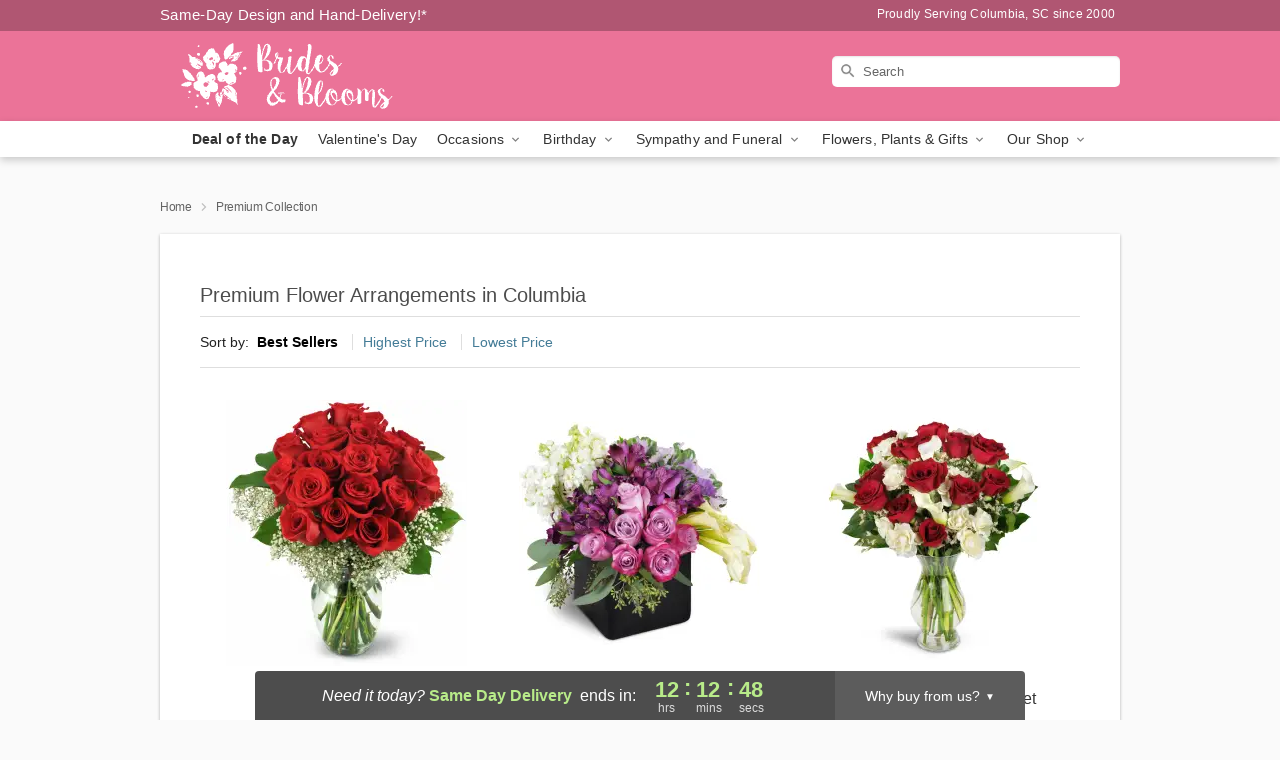

--- FILE ---
content_type: text/html; charset=UTF-8
request_url: https://www.columbiascflorist.com/premium-collection
body_size: 19917
content:
<!DOCTYPE html>
<html lang="en">

<head>
  <meta charset="UTF-8">
<meta name="msvalidate.01" content="" />
<meta name="verify-v1" content="" />
<meta name="google-site-verification" content="" />
<meta name="y_key" content="" />
<meta http-equiv="X-UA-Compatible" content="IE=edge" />
<meta http-equiv="Cache-Control" content="max-age=86400" />
<meta name="description" content="Order luxury flower arrangements at Brides &amp; Blooms in Columbia, SC. Same-day delivery for luxurious flowers in Columbia." />
<meta id="viewport" name="viewport" content="width=device-width, initial-scale=1">
<meta http-equiv="Content-Language" content="en-us" />  <link rel="preconnect" href="https://www.lovingly.com/" crossorigin> <link rel="dns-prefetch" href="https://www.lovingly.com/"><link rel="preconnect" href="https://res.cloudinary.com/" crossorigin> <link rel="dns-prefetch" href="https://res.cloudinary.com/"><link rel="preconnect" href="https://www.google.com/" crossorigin> <link rel="dns-prefetch" href="https://www.google.com/"><link rel="preconnect" href="https://fonts.gstatic.com/" crossorigin> <link rel="dns-prefetch" href="https://fonts.gstatic.com/"><link rel="preconnect" href="https://maps.google.com/" crossorigin> <link rel="dns-prefetch" href="https://maps.google.com/"><link rel="preconnect" href="https://ajax.googleapis.com/" crossorigin> <link rel="dns-prefetch" href="https://ajax.googleapis.com/"><link rel="preconnect" href="https://fonts.gstatic.com/" crossorigin> <link rel="dns-prefetch" href="https://fonts.gstatic.com/">
  
  <meta property="og:url" content="https://www.columbiascflorist.com/premium-collection" />
<meta property="og:type" content="website" />
<meta property="og:title" content="Premium Flower Arrangements in Columbia, SC - Brides &amp;amp; Blooms" />
<meta property="og:description" content="Order luxury flower arrangements at Brides &amp; Blooms in Columbia, SC. Same-day delivery for luxurious flowers in Columbia." />
 
<meta property="og:image" content="http://res.cloudinary.com/ufn/image/upload/f_auto,q_auto,fl_progressive,w_375,h_264/ValentinesDay_BloomingwithLove_h-120_size-375_lang-EN_hmdrhj" />

<meta property="og:image:secure_url" content="https://res.cloudinary.com/ufn/image/upload/f_auto,q_auto,fl_progressive,w_375,h_264/ValentinesDay_BloomingwithLove_h-120_size-375_lang-EN_hmdrhj" />


<!-- Twitter cards -->

<meta name="twitter:card" content="summary_large_image">
<meta name="twitter:site" content="https://www.columbiascflorist.com/premium-collection">
<meta name="twitter:creator" content="">
<meta name="twitter:title" content="Premium Flower Arrangements in Columbia, SC - Brides &amp; Blooms">
<meta name="twitter:description" content="Order luxury flower arrangements at Brides &amp; Blooms in Columbia, SC. Same-day delivery for luxurious flowers in Columbia.">
<meta name="twitter:image" content="ValentinesDay_BloomingwithLove_h-120_size-375_lang-EN_hmdrhjValentinesDay_BloomingwithLove_h-120_size-375_lang-EN_hmdrhj">
  
    <link rel="canonical" href="https://www.columbiascflorist.com/premium-collection" />

  <!-- secure Fav and touch icons -->
<link rel="apple-touch-icon" sizes="57x57" href="https://res.cloudinary.com/ufn/image/upload/c_pad,h_57,w_57,fl_progressive,f_auto,q_auto/v1654277644/lovingly-logos/lovingly-favicon.ico">
<link rel="apple-touch-icon" sizes="114x114" href="https://res.cloudinary.com/ufn/image/upload/c_pad,h_114,w_114,fl_progressive,f_auto,q_auto/v1654277644/lovingly-logos/lovingly-favicon.ico">
<link rel="apple-touch-icon" sizes="72x72" href="https://res.cloudinary.com/ufn/image/upload/c_pad,h_72,w_72,fl_progressive,f_auto,q_auto/v1654277644/lovingly-logos/lovingly-favicon.ico">
<link rel="apple-touch-icon-precomposed" href="https://res.cloudinary.com/ufn/image/upload/c_pad,h_57,w_57,fl_progressive,f_auto,q_auto/v1654277644/lovingly-logos/lovingly-favicon.ico">
<link rel="shortcut icon" href="https://res.cloudinary.com/ufn/image/upload/c_scale,h_15,w_15,fl_progressive,f_auto,q_auto/v1654277644/lovingly-logos/lovingly-favicon.ico">

  <title>
    Premium Flower Arrangements in Columbia, SC - Brides &amp; Blooms  </title>

    <script>
  window.storeCurrency = 'USD';
  </script>

    

<script>


var jsdata = {"gtm_code":"GTM-PTBBP8FF","site_identifier":"www.columbiascflorist.com","site_ga4_id":"G-E26CGRS4V"};

// Initialize the data layer with site identifier and optional GA4/AdWords IDs
window.dataLayer = window.dataLayer || [];
var dataLayerInit = {
  'site_identifier': jsdata.site_identifier
};

// Add GA4 ID if available
if (jsdata.site_ga4_id) {
  dataLayerInit['site_ga4_id'] = jsdata.site_ga4_id;
}

// Add AdWords conversion ID if available
if (jsdata.site_adwords_id) {
  dataLayerInit['site_adwords_id'] = jsdata.site_adwords_id;
}

window.dataLayer.push(dataLayerInit);

// Google Tag Manager
(function(w,d,s,l,i){w[l]=w[l]||[];w[l].push({'gtm.start':
new Date().getTime(),event:'gtm.js'});var f=d.getElementsByTagName(s)[0],
j=d.createElement(s),dl=l!='dataLayer'?'&l='+l:'';j.async=true;j.src=
'https://gtm.lovingly.com/gtm.js?id='+i+dl;f.parentNode.insertBefore(j,f);
})(window,document,'script','dataLayer',jsdata.gtm_code);
// End Google Tag Manager

</script>
  <link rel='stylesheet' href='/css/theme/gambit/gambit_category.css?v=1769105920'></link><link rel='preload' href='/css/theme/gambit/gambit_master.css?v=1769105920' as='style' onload='this.onload=null;this.rel="stylesheet"'></link><link rel='preload' href='/css/theme/gambit/gambit_skin_solid_dusty_rose.css?v=1769105920' as='style' onload='this.onload=null;this.rel="stylesheet"'></link>
  
    <script type="application/ld+json">
{
    "@context": "https://schema.org",
    "@type": "Florist",
    "@id": "https://www.columbiascflorist.com#business",
    "name": "Brides \u0026 Blooms",
    "url": "https://www.columbiascflorist.com",
    "legalName": "Brides and Blooms",
    "description": "Order luxury flower arrangements at Brides \u0026 Blooms in Columbia, SC. Same-day delivery for luxurious flowers in Columbia.",
    "logo": "https://res.cloudinary.com/ufn/image/upload/f_auto,q_auto,fl_progressive,w_250,h_70/v1555618782/1555618782104_7.svg",
    "image": [
        "https://res.cloudinary.com/ufn/image/upload/v1487123135/thor_splash/spring/Spring_Mobile.jpg"
    ],
    "priceRange": "$$",
    "telephone": "+18037646918",
    "email": "wecare@columbiascflorist.com",
    "currenciesAccepted": "USD",
    "acceptedPaymentMethod": [
        "Cash",
        "CreditCard"
    ],
    "foundingDate": "2000",
    "address": {
        "@type": "PostalAddress",
        "streetAddress": "3017 Farrow Rd",
        "addressLocality": "Columbia",
        "addressRegion": "SC",
        "postalCode": "29203",
        "addressCountry": "US"
    },
    "geo": {
        "@type": "GeoCoordinates",
        "latitude": 34.028722,
        "longitude": -81.026461
    },
    "hasMap": "https://www.google.com/maps/dir/?api=1\u0026destination=34.02872200,-81.02646100\u0026travelmode=driving",
    "openingHours": [
        "Mo 09:00:00-17:00:00",
        "Tu 09:00:00-17:00:00",
        "We 09:00:00-17:00:00",
        "Th 09:00:00-17:00:00",
        "Fr 09:00:00-17:00:00"
    ],
    "sameAs": [
        "https://g.page/r/CTy8voo17fAJEAg/review",
        "https://www.facebook.com/p/Brides-Blooms-100067847538631/?paipv=0\u0026eav=AfYB_wNa0Xs6gq8iAcH7ViQZZ1o4MJ4lF8WC8TZBUIMpJytD3mcIxkEYx-s5JocMDQo\u0026_rdr",
        "https://g.page/r/CTy8voo17fAJEAg"
    ],
    "contactPoint": {
        "@type": "ContactPoint",
        "contactType": "customer service",
        "telephone": "+18037646918",
        "email": "wecare@columbiascflorist.com",
        "areaServed": "Columbia SC",
        "availableLanguage": [
            "English"
        ]
    },
    "areaServed": {
        "@type": "AdministrativeArea",
        "name": "Columbia, SC"
    },
    "makesOffer": [
        {
            "@type": "Offer",
            "name": "Florist\u0027s Choice Daily Deal",
            "price": "44.95",
            "priceCurrency": "USD",
            "availability": "https://schema.org/InStock",
            "url": "https://www.columbiascflorist.com/flowers/florists-choice-daily-deal"
        },
        {
            "@type": "Offer",
            "name": "Same-Day Flower Delivery Service",
            "price": "0.00",
            "priceCurrency": "USD",
            "availability": "https://schema.org/InStock",
            "url": "https://www.columbiascflorist.com/delivery-policy"
        }
    ]
}
</script>

  
</head>

<body class="body
       is-gray-background        solid-skin">
    
<!-- Google Tag Manager (noscript) -->
<noscript><iframe src="https://gtm.lovingly.com/ns.html?id=GTM-PTBBP8FF"
height="0" width="0" style="display:none;visibility:hidden"></iframe></noscript>
<!-- End Google Tag Manager (noscript) -->

  <a class="main-content-link" href="#maincontent">Skip to main content</a>

  <div id="covidModal" role="dialog" aria-label="Covid-19 Modal" class="reveal-modal animated medium covid-modal" data-reveal>

  <p>For our<strong> freshest, most beautiful blooms, please shop our <a href="/flowers/florists-choice-daily-deal" title="Deal of the Day">Florist’s Choice</a> options,</strong> as we may be experiencing
      delays in receiving shipments of certain flower types.
  </p>

  <p>Please note that for all other orders, we may need to replace stems so we can deliver the freshest bouquet possible, and we may have to use a different vase.</p>

  <p>We promise to always deliver a  <strong>fresh, beautiful, and completely one-of-a-kind gift</strong> of the same or greater value as what you selected.<p>

  <p>Deliveries may also be impacted by COVID-19 restrictions. Rest assured that we are taking all recommended precautions to ensure customer satisfaction and safety.
    <br>
    <br>
    Delivery impacts may include:</p>
  <ul>
    <li>Restricted deliveries to hospitals or nursing homes </li>
    <li>Restricted deliveries to office buildings </li>
    <li>Restricted access to certain regional areas</li>
  </ul>

  <p>In addition, we may be using “no contact” delivery procedures. After confirming that the
    recipient is available to accept, their gift will be left at the door and the delivery driver will step back a
    safe distance to ensure they receive their gift.</p>

  <p>Please see our <a href="/about-us" aria-label="About Us">About Us</a> page for more details. We appreciate
        your understanding and support!</p>

  <a class="close-reveal-modal" aria-label="Close Covid-19 modal" tabindex="0" role="button">&#215;</a>

</div>

<div id="deliveryLaterModal" role="dialog" aria-label="Delivery Later Modal" aria-modal="true" class="reveal-modal animated medium covid-modal delivery-later-modal" data-reveal>

  <img class="delivery-later-modal__logo b-lazy" src="[data-uri]" data-src="https://res.cloudinary.com/ufn/image/upload/v1586371085/gift-now-logo_xqjmjz.svg" alt="Gift Now, Deliver Later logo">

  <div id="delivery-later-title" class="delivery-later-modal-title">Gift Now, Deliver Later</div>

  <p class="delivery-later-modal-subtitle">With <strong>Gift Now, Deliver Later</strong>, you'll send smiles twice! Here's how:</p>
  <img class="delivery-later-modal__small-image b-lazy" src="[data-uri]" data-src="https://res.cloudinary.com/ufn/image/upload/v1675263741/gift-card_yjh09i.svg" alt="Gift Card Logo">
  <p class="delivery-later-modal__instructions-copy">SMILE 1
  </p>
  <p>When you complete your purchase, your lucky recipient will instantly receive a surprise email that includes your card message and a picture of the flowers you chose.</p>
  <img class="delivery-later-modal__small-image b-lazy" src="[data-uri]" data-src="https://res.cloudinary.com/ufn/image/upload/v1675263852/Flowers_gsren6.svg" alt="Flowers logo">
  <p class="delivery-later-modal__instructions-copy">SMILE 2</p>

  <p>As soon as possible (usually within two weeks), we'll contact your recipient to schedule delivery of their gorgeous floral gift. Trust us, it'll be worth the wait! </p>

  <a class="close-reveal-modal" aria-label="Close Gift Now, Deliver Later modal" tabindex="0" role="button">&#215;</a>

</div>

<div id="alcoholModal" role="dialog" aria-label="Alcohol Modal" aria-modal="true" class="reveal-modal animated medium covid-modal" data-reveal>

  <p id="alcohol-modal-title"><strong>Wine for every occasion</strong></p>

  <p>We offer a wide-selection of premium wines to perfectly pair with your floral gift.</p>

  <p>Ordering a bottle (or two!) from our site is easy. Just make sure that:</p>
  <ul>
    <li>You're 21 or older</li>
    <li>The person picking up or receiving the delivery is 21 or older</li>
  </ul>

  <a class="close-reveal-modal" aria-label="Close alcohol modal" tabindex="0" role="button">&#215;</a>

</div>      <!-- Hidden trigger link for the modal -->
    <a href="#" data-reveal-id="coupon-modal" style="display: none;">Open Coupon Details</a>

    <div id="coupon-modal" class="reveal-modal animated small" data-reveal role="dialog" aria-label="coupon-modal-title" aria-modal="true">
        <div class="coupon-modal-content">
            <div class="coupon-modal-close">
                <div class="close-icon">
                    <a class="close-reveal-modal" aria-label="Close modal" tabindex="0" role="button">&#215;</a>
                </div>
            </div>
            <div class="coupon-modal-text">
                <p id="coupon-modal-title" class="banner-modal-content"></p>
            </div>
        </div>
    </div>

    <script>
        window.couponData = [];
    </script>

 
  
  
    <header id="stickyHeader">
            <div class="header__top-banner theme__background-color--dark">
        <div class="row">

          <div class="sticky__content">

            <!-- Sticky content -->
            <div class="sticky__store-name">
              <a class="JSVAR__lovingly-exclusive-override-slug" href="/" title="Brides & Blooms - Columbia Flower Delivery" notranslate>
                Brides & Blooms              </a>
            </div>
            <div class="sticky__assurance">100% Florist-Designed and Hand-Delivered!</div>

          </div>

          <div class="header__text-container">
            <!-- Non-sticky content -->
            <div class="header__established">
              <a class="JSVAR__lovingly-exclusive-override-slug" href="/delivery-policy#:~:text=Same%20Day%20Delivery,-%3A" aria-label="Delivery Policy" title="Same-Day Design and Hand-Delivery!" target="_blank">
                Same-Day Design and Hand-Delivery!*
              </a>
            </div>

            <div class="header__phone-address">
                              <span id="proudly_serving" style="margin-right: 5px;"> 
                  Proudly Serving Columbia, SC                  since 2000                </span>
                          </div>
          </div>

        </div>

      </div>

      <div class="header__solid-skin-container">

        <div class="row header__container">

          <div class="header">

            <!-- Left column -->
<div class="hide-for-small header__logo-container ieLogoContainer">

  <div>

    <a href="/" aria-label="Brides & Blooms" class="JSVAR__lovingly-exclusive-override-slug header__logo-image-container header__logo-text" id="fittext1" title="Brides & Blooms - Columbia Flower Delivery">

      <figure><img loading="eager" alt="Flower delivery in Columbia SC image" src="https://res.cloudinary.com/ufn/image/upload/c_pad,f_auto,q_auto,fl_progressive/1555618782104_7" /><figcaption>Brides & Blooms - Flower Delivery in Columbia, SC</figcaption></figure>
    </a>
  </div>

</div>
            <!-- Center column -->
<div class="hide-for-small free-delivery__container free-delivery__white">

  
    &nbsp;
  
</div>

            <!-- Right column -->
            <div class="hide-for-small header__right-column logo_vert_align header__no-free-delivery">

              <!-- Search Bar -->
<div class="search__container search__container--dark-skin">
  
  <form action="/categories/searchProds" role="search" class="search-form" id="search-form-desktop" method="get" accept-charset="utf-8">
  <input name="sr" class="search-field search-input left" aria-label="Search" placeholder="Search" id="search-input-gambit-desktop" type="text"/>
  <input type="hidden" name="s_en" id="search-endesktop"/>
  <input class="hide" aria-hidden="1" type="submit" value="Submit Search Form"/>
  <label class="placeholder-label" id="search-placeholder-fallback-desktop">Search</label>

</form>
</div><!--/search__container-->

            </div>

          </div>

        </div>

      </div>

      <!-- NAVIGATION -->
      
<section class="mobile-navigation-bar" id="mobile-navigation-bar">
  <div class="mobile-navigation-bar__toggle hide-mobile-nav">
    <div id="toggle-nav" class="hamburger hamburger--squeeze js-hamburger">
      <div class="hamburger-box">
        <div class="hamburger-inner"></div>
      </div>
    </div>
  </div>
  <div class="mobile-navigation-bar__name hide-mobile-nav">
    <a class="JSVAR__lovingly-exclusive-override-slug" title="Brides & Blooms" href="/">
      Brides & Blooms    </a>
  </div>
  <div class="mobile-navigation-bar__right-section hide-mobile-nav">
    <button id="searchIcon" type="submit" alt="Open search input">
    <img width="19" height="19" alt="search glass icon"
        src="https://res.cloudinary.com/ufn/image/upload/w_19,h_19,f_auto,q_auto/v1472224554/storefront_assets/search.png" />
</button>
    <!-- Back button : id backNext -->
<div class="back-next-button__container" id="backNext">
    <button type="button" role="button"  class="back-next-button" id="navBackButton">
        <img height="auto" src="https://res.cloudinary.com/ufn/image/upload/v1570470309/arrow_upward-24px_gjozgt.svg"
            alt="Back arrow" />
    </button>
</div>  </div>

  <div id="mobileSearchContainer" class="search-form__container hide-mobile-nav">
    <!-- Search Bar -->
<div class="search__container search__container--dark-skin">
  
  <form action="/categories/searchProds" role="search" class="search-form" id="search-form-mobile" method="get" accept-charset="utf-8">
  <input name="sr" class="search-field search-input left" aria-label="Search" placeholder="Search" id="search-input-gambit-mobile" type="text"/>
  <input type="hidden" name="s_en" id="search-enmobile"/>
  <input class="hide" aria-hidden="1" type="submit" value="Submit Search Form"/>
  <label class="placeholder-label" id="search-placeholder-fallback-mobile">Search</label>

</form>
</div><!--/search__container-->
  </div>

  <div class="mobile-navigation__side-list hide-mobile-nav" id="mobile-nav-sidebar">
    <ul>
      <li class="sr-only">Nav Menu</li>
    </ul>
  </div>

  <div role="navigation" id="mobile-nav-content" class="mobile-navigation__main-list hide-mobile-nav">
    <ul>
      <!-- DEAL OF THE DAY -->
      <li class="mobile-navigation__list-item promoted-product-link">
        <a href="/flowers/florists-choice-daily-deal" title="View Deal of the Day Product" class="mobile-navigation__deal-link JSVAR__lovingly-exclusive-override-slug" aria-label="Deal of the Day">Deal of the Day</a>      </li>

      <!-- FEATURED CATEGORY -->
                      <li class="mobile-navigation__list-item">
          <a href="/valentines-day" class="">Valentine's Day</a>        </li>
      
            
      <li class="mobile-navigation__list-item mobile-navigation__has-dropdown">
        <button type="button" role="button" aria-haspopup="true" aria-expanded="false" class="mobile-navigation__dropdown-button"
          data-ul="occasions">Occasions          <svg role="presentation" class="right-carat" xmlns="http://www.w3.org/2000/svg" width="24" height="24" viewBox="0 0 24 24">
            <path data-name="Path 731" d="M8.59,16.59,13.17,12,8.59,7.41,10,6l6,6-6,6Z" fill="#000" ></path>
            <path data-name="Path 732" d="M0,0H24V24H0Z" fill="none" ></path>
          </svg>
        </button>
        <ul id="occasions">
          
<ul class="navigation__dropdown-list split-column"><li><a href="/valentines-day" title="Visit the Valentine's Day category" class="">Valentine's Day</a></li><li><a href="/winter" title="Visit the Winter category" class="">Winter</a></li><li><a href="/birthday" title="Visit the Birthday category" class="">Birthday</a></li><li><a href="/sympathy-and-funeral" title="Visit the Sympathy and Funeral category" class="">Sympathy and Funeral</a></li><li><a href="/any-occasion" title="Visit the Any Occasion category" class="">Any Occasion</a></li><li><a href="/love-and-romance" title="Visit the Love and Romance category" class="">Love and Romance</a></li><li><a href="/thinking-of-you" title="Visit the Thinking of You category" class="">Thinking of You</a></li><li><a href="/im-sorry-flowers" title="Visit the I'm Sorry Flowers category" class="">I'm Sorry Flowers</a></li><li><a href="/new-baby" title="Visit the New Baby category" class="">New Baby</a></li><li><a href="/get-well" title="Visit the Get Well category" class="">Get Well</a></li><li><a href="/anniversary" title="Visit the Anniversary category" class="">Anniversary</a></li><li><a href="/just-because" title="Visit the Just Because category" class="">Just Because</a></li><li><a href="/thank-you" title="Visit the Thank You category" class="">Thank You</a></li><li><a href="/congratulations" title="Visit the Congratulations category" class="">Congratulations</a></li><li><a href="/business-gifting" title="Visit the Business Gifting category" class="">Business Gifting</a></li></ul>
        </ul>
      </li>
            
      <li class="mobile-navigation__list-item mobile-navigation__has-dropdown">
        <button type="button" role="button" aria-haspopup="true" aria-expanded="false" class="mobile-navigation__dropdown-button"
          data-ul="birthday">Birthday          <svg role="presentation" class="right-carat" xmlns="http://www.w3.org/2000/svg" width="24" height="24" viewBox="0 0 24 24">
            <path data-name="Path 731" d="M8.59,16.59,13.17,12,8.59,7.41,10,6l6,6-6,6Z" fill="#000" ></path>
            <path data-name="Path 732" d="M0,0H24V24H0Z" fill="none" ></path>
          </svg>
        </button>
        <ul id="birthday">
          
<ul class="navigation__dropdown-list "><li><a href="/birthday" title="Visit the All Birthday category" class="">All Birthday</a></li><li><a href="/birthday-for-friend" title="Visit the Birthday for Friend category" class="">Birthday for Friend</a></li><li><a href="/birthday-for-her" title="Visit the Birthday for Her category" class="">Birthday for Her</a></li><li><a href="/birthday-for-mom" title="Visit the Birthday for Mom category" class="">Birthday for Mom</a></li><li><a href="/birthday-for-colleague" title="Visit the Birthday for Colleague category" class="">Birthday for Colleague</a></li><li><a href="/birthday-for-him" title="Visit the Birthday for Him category" class="">Birthday for Him</a></li></ul>
        </ul>
      </li>
            
      <li class="mobile-navigation__list-item mobile-navigation__has-dropdown">
        <button type="button" role="button" aria-haspopup="true" aria-expanded="false" class="mobile-navigation__dropdown-button"
          data-ul="sympathy_and_funeral">Sympathy and Funeral          <svg role="presentation" class="right-carat" xmlns="http://www.w3.org/2000/svg" width="24" height="24" viewBox="0 0 24 24">
            <path data-name="Path 731" d="M8.59,16.59,13.17,12,8.59,7.41,10,6l6,6-6,6Z" fill="#000" ></path>
            <path data-name="Path 732" d="M0,0H24V24H0Z" fill="none" ></path>
          </svg>
        </button>
        <ul id="sympathy_and_funeral">
          
<ul class="navigation__dropdown-list split-column"><li><a href="/sympathy-and-funeral" title="Visit the All Sympathy and Funeral category" class="">All Sympathy and Funeral</a></li><li><a href="/funeral-sprays-and-wreaths" title="Visit the Funeral Sprays and Wreaths category" class="">Funeral Sprays and Wreaths</a></li><li><a href="/funeral-service-flowers" title="Visit the Funeral Service Flowers category" class="">Funeral Service Flowers</a></li><li><a href="/sympathy-for-home-or-office" title="Visit the Sympathy for Home or Office category" class="">Sympathy for Home or Office</a></li><li><a href="/sympathy-plants" title="Visit the Sympathy Plants category" class="">Sympathy Plants</a></li><li><a href="/loss-of-a-pet" title="Visit the Loss of a Pet category" class="">Loss of a Pet</a></li></ul>
        </ul>
      </li>
            
      <li class="mobile-navigation__list-item mobile-navigation__has-dropdown">
        <button type="button" role="button" aria-haspopup="true" aria-expanded="false" class="mobile-navigation__dropdown-button"
          data-ul="flowers__plants___gifts">Flowers, Plants & Gifts          <svg role="presentation" class="right-carat" xmlns="http://www.w3.org/2000/svg" width="24" height="24" viewBox="0 0 24 24">
            <path data-name="Path 731" d="M8.59,16.59,13.17,12,8.59,7.41,10,6l6,6-6,6Z" fill="#000" ></path>
            <path data-name="Path 732" d="M0,0H24V24H0Z" fill="none" ></path>
          </svg>
        </button>
        <ul id="flowers__plants___gifts">
          
<ul class="navigation__dropdown-list triple-column"><li class="navigation__subnav-list"><div class="navigation__dropdown-title">Flower Type</div><ul class="navigation__dropdown-list"><li><a href="/tulips" title="Visit the Tulips category" class="">Tulips</a></li><li><a href="/sunflowers" title="Visit the Sunflowers category" class="">Sunflowers</a></li><li><a href="/orchids" title="Visit the Orchids category" class="">Orchids</a></li><li><a href="/lilies" title="Visit the Lilies category" class="">Lilies</a></li><li><a href="/roses" title="Visit the Roses category" class="">Roses</a></li></ul></li><li class="navigation__subnav-list"><div class="navigation__dropdown-title">Plants</div><ul class="navigation__dropdown-list"><li><a href="/green-plants" title="Visit the Green Plants category" class="">Green Plants</a></li><li><a href="/blooming-plants" title="Visit the Blooming Plants category" class="">Blooming Plants</a></li><li><a href="/orchid-plants" title="Visit the Orchid Plants category" class="">Orchid Plants</a></li></ul></li><li class="navigation__subnav-list"><div class="navigation__dropdown-title">Color</div><ul class="navigation__dropdown-list"><li><a href="/purple" title="Visit the Purple category" class="">Purple</a></li><li><a href="/pink" title="Visit the Pink category" class="">Pink</a></li><li><a href="/mixed" title="Visit the Mixed category" class="">Mixed</a></li><li><a href="/yellow" title="Visit the Yellow category" class="">Yellow</a></li><li><a href="/white" title="Visit the White category" class="">White</a></li><li><a href="/green" title="Visit the Green category" class="">Green</a></li><li><a href="/orange" title="Visit the Orange category" class="">Orange</a></li><li><a href="/red" title="Visit the Red category" class="">Red</a></li><li><a href="/blue" title="Visit the Blue category" class="">Blue</a></li></ul></li><li class="navigation__subnav-list"><div class="navigation__dropdown-title">Collections</div><ul class="navigation__dropdown-list"><li><a href="/premium-collection" title="Visit the Premium Collection category" class="">Premium Collection</a></li><li><a href="/gift-baskets" title="Visit the Gift Baskets category" class="">Gift Baskets</a></li><li><a href="/modern" title="Visit the Modern category" class="">Modern</a></li></ul></li><li class="navigation__subnav-list"><div class="navigation__dropdown-title">By Price</div><ul class="navigation__dropdown-list"><li><a href="/flowers-under-50" title="Visit the Flowers Under $50 category" class="">Flowers Under $50</a></li><li><a href="/flowers-50-to-60" title="Visit the Flowers $50 to $60 category" class="">Flowers $50 to $60</a></li><li><a href="/flowers-60-to-80" title="Visit the Flowers $60 to $80 category" class="">Flowers $60 to $80</a></li><li><a href="/flowers-over-80" title="Visit the Flowers Over $80 category" class="">Flowers Over $80</a></li></ul></li></ul>
        </ul>
      </li>
      
      <li class="mobile-navigation__list-item mobile-navigation__has-dropdown">
        <button type="button" role="button" aria-haspopup="true" aria-expanded="false" data-ul="our-shop" class="mobile-navigation__dropdown-button" title="Learn more about our shop">
          OUR SHOP
          <svg role="presentation" class="right-carat" xmlns="http://www.w3.org/2000/svg" width="24" height="24" viewBox="0 0 24 24">
            <path id="Path_731" data-name="Path 731" d="M8.59,16.59,13.17,12,8.59,7.41,10,6l6,6-6,6Z" fill="#000" />
            <path id="Path_732" data-name="Path 732" d="M0,0H24V24H0Z" fill="none" />
          </svg>
        </button>
        <ul id="our-shop">
          <li><a title="Visit Delivery Policy" href="/delivery-policy">Delivery Policy</a></li>          <li>
            <a href="/about-us">About Us</a>          </li>
          
                      <div class="navigation__dropdown-title">Flower Delivery</div>
            <ul class="navigation__dropdown-list">
              <li><a title="Flower Delivery in Columbia, SC" aria-label="Flower Delivery in Columbia, SC" href="/">Columbia, SC</a></li><li><a title="Flower Delivery in West Columbia, SC" aria-label="Flower Delivery in West Columbia, SC" href="/flower-delivery/sc/west-columbia">West Columbia, SC</a></li><li><a title="Flower Delivery in Cayce, SC" aria-label="Flower Delivery in Cayce, SC" href="/flower-delivery/sc/cayce">Cayce, SC</a></li><li><a title="Flower Delivery in State Park, SC" aria-label="Flower Delivery in State Park, SC" href="/flower-delivery/sc/state-park">State Park, SC</a></li>            </ul>
                    
        </ul>
      </li>

    </ul>
  </div>

  <!-- Mobile View -->
<div role="timer" class="countdown-timer__mobile show-for-small hide-force" id="countdownTimerv2ContainerMobile">
      <div class="inner">

      <strong>
                <span id="deliveryDayTextMobile"></span>
      </strong>

      <div class="right-side-timer">
        <span class="small">&nbsp;Ends in:&nbsp;</span>
        <div id="countdownTimerv2Mobile" class="timer-mobile" notranslate></div>
      </div>
    </div>

    </div>
</section>
<nav role="navigation" class="navigation "
  id="topbar">
  <ul class="navigation__main-list">

    <!-- DEAL OF THE DAY -->
    <li class="navigation__main-link no-dropdown promoted-product-link">
      <strong>
        <a href="/flowers/florists-choice-daily-deal" title="View Deal of the Day Product" class="navigation__main-link-item JSVAR__lovingly-exclusive-override-slug" aria-label="Deal of the Day">Deal of the Day</a>      </strong>
    </li>

    <!-- FEATURED CATEGORY -->
                  <li class="navigation__main-link no-dropdown">
          <a href="/valentines-day" class="navigation__main-link-item ">Valentine's Day</a>        </li>
    
          
      <!-- Inject Sympathy Funeral category into this place -->
                                  <!-- <li class="navigation__main-link no-dropdown"> -->
                      <!-- </li> -->
              
      <li class="navigation__main-link navigation__has-dropdown">
        <button type="button" role="button" aria-haspopup="true" aria-expanded="false" class="navigation__main-link-item">Occasions <img
            class="b-lazy carat" src=[data-uri]
            data-src="https://res.cloudinary.com/ufn/image/upload/v1571166165/down-carat_lpniwv"
            alt="Dropdown down carat" /></button>
        <div class="navigation__dropdown">
          <div class="navigation__dropdown-content">
            <div class="navigation__dropdown-list-wrapper">
              <div class="navigation__dropdown-title">Occasions</div>
              
<ul class="navigation__dropdown-list split-column"><li><a href="/valentines-day" title="Visit the Valentine's Day category" class="">Valentine's Day</a></li><li><a href="/winter" title="Visit the Winter category" class="">Winter</a></li><li><a href="/birthday" title="Visit the Birthday category" class="">Birthday</a></li><li><a href="/sympathy-and-funeral" title="Visit the Sympathy and Funeral category" class="">Sympathy and Funeral</a></li><li><a href="/any-occasion" title="Visit the Any Occasion category" class="">Any Occasion</a></li><li><a href="/love-and-romance" title="Visit the Love and Romance category" class="">Love and Romance</a></li><li><a href="/thinking-of-you" title="Visit the Thinking of You category" class="">Thinking of You</a></li><li><a href="/im-sorry-flowers" title="Visit the I'm Sorry Flowers category" class="">I'm Sorry Flowers</a></li><li><a href="/new-baby" title="Visit the New Baby category" class="">New Baby</a></li><li><a href="/get-well" title="Visit the Get Well category" class="">Get Well</a></li><li><a href="/anniversary" title="Visit the Anniversary category" class="">Anniversary</a></li><li><a href="/just-because" title="Visit the Just Because category" class="">Just Because</a></li><li><a href="/thank-you" title="Visit the Thank You category" class="">Thank You</a></li><li><a href="/congratulations" title="Visit the Congratulations category" class="">Congratulations</a></li><li><a href="/business-gifting" title="Visit the Business Gifting category" class="">Business Gifting</a></li></ul>            </div>
            <div class="navigation__dropdown-divider"></div>
            <div class="navigation__dropdown-promo">
              <a href="/flowers/florists-choice-daily-deal" class="navigation__dropdown-promo-link" aria-label="Deal of the Day"><img alt="Your expert designer will create a unique hand-crafted arrangement." width="304" height="140" src="https://res.cloudinary.com/ufn/image/upload/f_auto,q_auto,fl_progressive,w_304,h_140/Covid-Desktop-Nav-Banner_ynp9ab"></a>            </div>
          </div>
        </div>
      </li>
          
      <!-- Inject Sympathy Funeral category into this place -->
                                  <!-- <li class="navigation__main-link no-dropdown"> -->
                      <!-- </li> -->
              
      <li class="navigation__main-link navigation__has-dropdown">
        <button type="button" role="button" aria-haspopup="true" aria-expanded="false" class="navigation__main-link-item">Birthday <img
            class="b-lazy carat" src=[data-uri]
            data-src="https://res.cloudinary.com/ufn/image/upload/v1571166165/down-carat_lpniwv"
            alt="Dropdown down carat" /></button>
        <div class="navigation__dropdown">
          <div class="navigation__dropdown-content">
            <div class="navigation__dropdown-list-wrapper">
              <div class="navigation__dropdown-title">Birthday</div>
              
<ul class="navigation__dropdown-list split-column"><li><a href="/birthday" title="Visit the All Birthday category" class="">All Birthday</a></li><li><a href="/birthday-for-friend" title="Visit the Birthday for Friend category" class="">Birthday for Friend</a></li><li><a href="/birthday-for-her" title="Visit the Birthday for Her category" class="">Birthday for Her</a></li><li><a href="/birthday-for-mom" title="Visit the Birthday for Mom category" class="">Birthday for Mom</a></li><li><a href="/birthday-for-colleague" title="Visit the Birthday for Colleague category" class="">Birthday for Colleague</a></li><li><a href="/birthday-for-him" title="Visit the Birthday for Him category" class="">Birthday for Him</a></li></ul>            </div>
            <div class="navigation__dropdown-divider"></div>
            <div class="navigation__dropdown-promo">
              <a href="/flowers/florists-choice-daily-deal" class="navigation__dropdown-promo-link" aria-label="Deal of the Day"><img alt="Your expert designer will create a unique hand-crafted arrangement." width="304" height="140" src="https://res.cloudinary.com/ufn/image/upload/f_auto,q_auto,fl_progressive,w_304,h_140/Covid-Desktop-Nav-Banner_ynp9ab"></a>            </div>
          </div>
        </div>
      </li>
          
      <!-- Inject Sympathy Funeral category into this place -->
                                  <!-- <li class="navigation__main-link no-dropdown"> -->
                      <!-- </li> -->
              
      <li class="navigation__main-link navigation__has-dropdown">
        <button type="button" role="button" aria-haspopup="true" aria-expanded="false" class="navigation__main-link-item">Sympathy and Funeral <img
            class="b-lazy carat" src=[data-uri]
            data-src="https://res.cloudinary.com/ufn/image/upload/v1571166165/down-carat_lpniwv"
            alt="Dropdown down carat" /></button>
        <div class="navigation__dropdown">
          <div class="navigation__dropdown-content">
            <div class="navigation__dropdown-list-wrapper">
              <div class="navigation__dropdown-title">Sympathy and Funeral</div>
              
<ul class="navigation__dropdown-list split-column"><li><a href="/sympathy-and-funeral" title="Visit the All Sympathy and Funeral category" class="">All Sympathy and Funeral</a></li><li><a href="/funeral-sprays-and-wreaths" title="Visit the Funeral Sprays and Wreaths category" class="">Funeral Sprays and Wreaths</a></li><li><a href="/funeral-service-flowers" title="Visit the Funeral Service Flowers category" class="">Funeral Service Flowers</a></li><li><a href="/sympathy-for-home-or-office" title="Visit the Sympathy for Home or Office category" class="">Sympathy for Home or Office</a></li><li><a href="/sympathy-plants" title="Visit the Sympathy Plants category" class="">Sympathy Plants</a></li><li><a href="/loss-of-a-pet" title="Visit the Loss of a Pet category" class="">Loss of a Pet</a></li></ul>            </div>
            <div class="navigation__dropdown-divider"></div>
            <div class="navigation__dropdown-promo">
              <a href="/flowers/florists-choice-daily-deal" class="navigation__dropdown-promo-link" aria-label="Deal of the Day"><img alt="Your expert designer will create a unique hand-crafted arrangement." width="304" height="140" src="https://res.cloudinary.com/ufn/image/upload/f_auto,q_auto,fl_progressive,w_304,h_140/Covid-Desktop-Nav-Banner_ynp9ab"></a>            </div>
          </div>
        </div>
      </li>
          
      <!-- Inject Sympathy Funeral category into this place -->
                                  <!-- <li class="navigation__main-link no-dropdown"> -->
                      <!-- </li> -->
              
      <li class="navigation__main-link navigation__has-dropdown">
        <button type="button" role="button" aria-haspopup="true" aria-expanded="false" class="navigation__main-link-item">Flowers, Plants & Gifts <img
            class="b-lazy carat" src=[data-uri]
            data-src="https://res.cloudinary.com/ufn/image/upload/v1571166165/down-carat_lpniwv"
            alt="Dropdown down carat" /></button>
        <div class="navigation__dropdown">
          <div class="navigation__dropdown-content">
            <div class="navigation__dropdown-list-wrapper">
              <div class="navigation__dropdown-title"></div>
              
<ul class="navigation__dropdown-list triple-column"><li class="navigation__subnav-list"><div class="navigation__dropdown-title">Flower Type</div><ul class="navigation__dropdown-list"><li><a href="/tulips" title="Visit the Tulips category" class="">Tulips</a></li><li><a href="/sunflowers" title="Visit the Sunflowers category" class="">Sunflowers</a></li><li><a href="/orchids" title="Visit the Orchids category" class="">Orchids</a></li><li><a href="/lilies" title="Visit the Lilies category" class="">Lilies</a></li><li><a href="/roses" title="Visit the Roses category" class="">Roses</a></li></ul></li><li class="navigation__subnav-list"><div class="navigation__dropdown-title">Plants</div><ul class="navigation__dropdown-list"><li><a href="/green-plants" title="Visit the Green Plants category" class="">Green Plants</a></li><li><a href="/blooming-plants" title="Visit the Blooming Plants category" class="">Blooming Plants</a></li><li><a href="/orchid-plants" title="Visit the Orchid Plants category" class="">Orchid Plants</a></li></ul></li><li class="navigation__subnav-list"><div class="navigation__dropdown-title">Color</div><ul class="navigation__dropdown-list"><li><a href="/purple" title="Visit the Purple category" class="">Purple</a></li><li><a href="/pink" title="Visit the Pink category" class="">Pink</a></li><li><a href="/mixed" title="Visit the Mixed category" class="">Mixed</a></li><li><a href="/yellow" title="Visit the Yellow category" class="">Yellow</a></li><li><a href="/white" title="Visit the White category" class="">White</a></li><li><a href="/green" title="Visit the Green category" class="">Green</a></li><li><a href="/orange" title="Visit the Orange category" class="">Orange</a></li><li><a href="/red" title="Visit the Red category" class="">Red</a></li><li><a href="/blue" title="Visit the Blue category" class="">Blue</a></li></ul></li><li class="navigation__subnav-list"><div class="navigation__dropdown-title">Collections</div><ul class="navigation__dropdown-list"><li><a href="/premium-collection" title="Visit the Premium Collection category" class="">Premium Collection</a></li><li><a href="/gift-baskets" title="Visit the Gift Baskets category" class="">Gift Baskets</a></li><li><a href="/modern" title="Visit the Modern category" class="">Modern</a></li></ul></li><li class="navigation__subnav-list"><div class="navigation__dropdown-title">By Price</div><ul class="navigation__dropdown-list"><li><a href="/flowers-under-50" title="Visit the Flowers Under $50 category" class="">Flowers Under $50</a></li><li><a href="/flowers-50-to-60" title="Visit the Flowers $50 to $60 category" class="">Flowers $50 to $60</a></li><li><a href="/flowers-60-to-80" title="Visit the Flowers $60 to $80 category" class="">Flowers $60 to $80</a></li><li><a href="/flowers-over-80" title="Visit the Flowers Over $80 category" class="">Flowers Over $80</a></li></ul></li></ul>            </div>
            <div class="navigation__dropdown-divider"></div>
            <div class="navigation__dropdown-promo">
              <a href="/flowers/florists-choice-daily-deal" class="navigation__dropdown-promo-link" aria-label="Deal of the Day"><img alt="Your expert designer will create a unique hand-crafted arrangement." width="304" height="140" src="https://res.cloudinary.com/ufn/image/upload/f_auto,q_auto,fl_progressive,w_304,h_140/Covid-Desktop-Nav-Banner_ynp9ab"></a>            </div>
          </div>
        </div>
      </li>
    
    <li class="navigation__main-link navigation__has-dropdown navigation__cms-dropdown split-column">
      <button type="button" role="button" aria-haspopup="true" aria-expanded="false" class="navigation__main-link-item">Our Shop <img class="b-lazy carat"
          src=[data-uri]
          data-src="https://res.cloudinary.com/ufn/image/upload/v1571166165/down-carat_lpniwv"
          alt="Dropdown down carat" /></button>
      <div class="navigation__dropdown">
        <div class="navigation__dropdown-content geo-landing">
          <ul class="navigation__dropdown-list cms-column">
            <li>
              <a href="/about-us" title="About our shop">About Us</a>            </li>
            <li>
              <a href="/delivery-policy" aria-label="Delivery Policy">Delivery &amp; Substitution
                Policy</a>
            </li>
            <li>
              <a href="/flowers" aria-label="All Flowers & Gifts">All Flowers & Gifts</a>
            </li>
                      </ul>
                        <div class="navigation__dropdown-title geo-landing-locations">
                Flower Delivery
                <ul class="navigation__dropdown-list">
                <li><a title="Flower Delivery in Columbia, SC" aria-label="Flower Delivery in Columbia, SC" href="/">Columbia, SC</a></li><li><a title="Flower Delivery in West Columbia, SC" aria-label="Flower Delivery in West Columbia, SC" href="/flower-delivery/sc/west-columbia">West Columbia, SC</a></li><li><a title="Flower Delivery in Cayce, SC" aria-label="Flower Delivery in Cayce, SC" href="/flower-delivery/sc/cayce">Cayce, SC</a></li><li><a title="Flower Delivery in State Park, SC" aria-label="Flower Delivery in State Park, SC" href="/flower-delivery/sc/state-park">State Park, SC</a></li>                </ul>
              </div>
            
          <div class="navigation__dropdown-divider"></div>
          <div class="navigation__dropdown-promo">
            <a href="/flowers/florists-choice-daily-deal" class="navigation__dropdown-promo-link" aria-label="Deal of the Day"><img alt="Your expert designer will create a unique hand-crafted arrangement." width="304" height="140" src="https://res.cloudinary.com/ufn/image/upload/f_auto,q_auto,fl_progressive,w_304,h_140/Covid-Desktop-Nav-Banner_ynp9ab"></a>          </div>
        </div>
      </div>
    </li>

  </ul>

</nav>
    </header>
    <!-- End solid header container -->

          <!-- Desktop Version -->
<div role="timer" class="countdown-timer hide-for-small hide-force" id="countdownTimerv2ContainerDesktop">
  <div class="countdown-timer__top-container" id="toggleBlock">
    <div class="timer-container">
      <div class="inner">
        <div class="text">
          <em>
            <span id="deliveryDayPreText"></span>
          </em> 
            <strong>
                        <span id="deliveryDayTextDesktop"></span>
            </strong>&nbsp;ends in:&nbsp;
        </div>
        <div class="timer" id="countdownTimerv2Desktop">

        </div>
      </div>
    </div>
    <div class="assurance-container">
      Why buy from us?&nbsp;
      <span class="toggle-icon__close" id="toggleIconClose">&#x25b2;</span>
      <span class="toggle-icon__open" id="toggleIconOpen">&#x25bc;</span>
    </div>
  </div>
  <div class="countdown-timer__satisfaction-container" id="satisfactionBottomContainer">
    <div class="row">
      <div class="column">
        <div class="section-block">
          <div class="poa__section"><div class="poa__attention">100%</div><div class="poa__secondary">SATISFACTION <br> GUARANTEE</div></div>
        </div>
      </div>
        <div class="column">
          <div class="section-block">
            <div class="poa__section">
              <div class="poa__attention">REAL</div>
              <div class="poa__secondary">WE ARE A REAL
                <br/>LOCAL FLORIST
              </div>
            </div>
          </div>
        </div>
      <div class="column">
        <div class="section-block">
          <div class="poa__section"><div class="poa__attention">100%</div><div class="poa__secondary">FLORIST DESIGNED <br> AND HAND DELIVERED</div></div>
        </div>
      </div>
    </div>
      </div>
</div>
    
    <!-- Start CONTENT-->
    <main id="maincontent"
      class=" ">
      <script src="/js/category-faq-min.js" defer></script><section class="row storefrontWrap">
      <h1 class="sr-only">Premium Flower Arrangements in Columbia</h1>
    
<nav class="breadcrumbs" aria-label="Breadcrumb"><div class="breadcrumb-list"><span class="breadcrumb-item"><a href="/">Home</a></span><span class="breadcrumb-separator" aria-hidden="true"><svg xmlns="http://www.w3.org/2000/svg" width="16" height="16" viewBox="0 0 16 16" fill="none"><path d="M6.46979 4L5.52979 4.94L8.58312 8L5.52979 11.06L6.46979 12L10.4698 8L6.46979 4Z" fill="black" fill-opacity="0.24"/></svg></span><span class="breadcrumb-item breadcrumb-current" aria-current="page">Premium Collection</span></div></nav><script type="application/ld+json">{
    "@context": "https://schema.org",
    "@type": "BreadcrumbList",
    "itemListElement": [
        {
            "@type": "ListItem",
            "position": 1,
            "name": "Home",
            "item": "http://www.columbiascflorist.com/"
        },
        {
            "@type": "ListItem",
            "position": 2,
            "name": "Premium Collection"
        }
    ]
}</script>  <div class="pageContent full-wrap-card no-margin__bottom">
    <!-- GA4: Hidden inputs for tracking context -->
    <input type="hidden" id="ga4_list_name" value="Category: Premium Collection">
    <input type="hidden" id="is_category_page" value="1">
    <input type="hidden" id="is_single_product_page" value="0">
    
    
    <div class="row categoryPadding">
      <div class="row">
        <div class="large-5 medium-12 small-12 columns no-padding">
                  <h2 class="categoryTitle orange">Premium Flower Arrangements in Columbia</h2>
                          </div>
        <div class="large-7 medium-12 small-12 columns no-padding">
                  </div>
      </div>


      <div class="products-sort">
        <span class="products-sort__label">Sort by:&nbsp;</span>
        <ul class="products-sort__list">
          <li class="products-sort__list-item">
            <a rel="nofollow" class="products-sort__list-link--active" href="?sort=2">Best Sellers</a>
          </li>
          <li class="products-sort__list-item">
            <a rel="nofollow" class="products-sort__list-link" href="?sort=1">Highest Price</a>
          </li>
          <li class="products-sort__list-item">
            <a rel="nofollow" class="products-sort__list-link" href="?sort=0">Lowest Price</a>
          </li>
        </ul>
      </div>
    </div>

    <div class="thumbnails">
	<!-- GA4: Hidden inputs for tracking context -->
	
	<script async>
		window.productList = [{"name":"Two Dozen Red Roses","id":"164","sku":"UFN1080","price":"129.95","selection_guide_id":1},{"name":"Breathtaking Beauty\u2122","id":"7128","sku":"UFN1846S","price":"84.95","selection_guide_id":1},{"name":"Love You Forever\u2122 Bouquet","id":"5862","sku":"UFN1832","price":"102.95","selection_guide_id":1},{"name":"Magnificent Orchids\u2122","id":"519","sku":"UFN0984","price":"98.95","selection_guide_id":1},{"name":"Sweet as Sugar Bouquet\u2122","id":"590","sku":"UFN1805S","price":"119.95","selection_guide_id":1},{"name":"Twilight Delight\u2122","id":"367","sku":"UFN1357","price":"94.95","selection_guide_id":1},{"name":"Summer's Bounty Vase\u2122","id":"368","sku":"UFN1358","price":"124.95","selection_guide_id":1},{"name":"Classic Elegance Calla Vase\u2122","id":"370","sku":"UFN1360","price":"86.95","selection_guide_id":1},{"name":"Modern Romance\u2122","id":"400","sku":"UFN1390","price":"58.95","selection_guide_id":1},{"name":"Opulent Roses\u2122","id":"586","sku":"UFN1800","price":"279.95","selection_guide_id":1},{"name":"Sweetest Roses\u2122","id":"588","sku":"UFN1802","price":"146.95","selection_guide_id":1},{"name":"Vibrant Delight\u2122","id":"7129","sku":"UFN1847S","price":"96.95","selection_guide_id":1},{"name":"Forever and Always\u2122 Bouquet","id":"7131","sku":"UFN1849S","price":"98.95","selection_guide_id":1},{"name":"Orchid Visions Bouquet\u2122","id":"214","sku":"UFN1130","price":"138.95","selection_guide_id":1},{"name":"Lavish Devotion\u2122","id":"328","sku":"UFN1318","price":"174.95","selection_guide_id":1},{"name":"Shanghai Dusk Orchids\u2122","id":"381","sku":"UFN1371","price":"94.95","selection_guide_id":1},{"name":"Rubies in the Sky\u2122","id":"392","sku":"UFN1382","price":"76.95","selection_guide_id":1},{"name":"Unstoppable Romance\u2122","id":"526","sku":"UFN0991","price":"225.95","selection_guide_id":1},{"name":"Infinite Love Roses\u2122","id":"587","sku":"UFN1801","price":"269.95","selection_guide_id":1},{"name":"Emerald Oasis\u2122","id":"589","sku":"UFN1803","price":"86.95","selection_guide_id":1},{"name":"Paradise Flight\u2122","id":"592","sku":"UFN1807","price":"89.95","selection_guide_id":1},{"name":"Elegant Vibrance\u2122","id":"596","sku":"UFN1811","price":"76.95","selection_guide_id":1},{"name":"Blushing Grace Orchids\u2122","id":"598","sku":"UFN1804","price":"89.95","selection_guide_id":1},{"name":"Modern Magnificence\u2122","id":"7127","sku":"UFN1845S","price":"89.95","selection_guide_id":1},{"name":"Sensational Smiles\u2122","id":"7130","sku":"UFN1848S","price":"98.95","selection_guide_id":1}];
	</script>
	
<div class="large-4 columns text-center thumbnailContainer">
  
    <a href="/flowers/two-dozen-red-roses" class="product-thumb box-link product-link" data-id="164" id="" title="View details for Two Dozen Red Roses" data-product-sku="UFN1080" data-product-name="Two Dozen Red Roses" data-product-price="152.95" data-product-index="1" data-list-name="Premium Collection"><img src="https://res.cloudinary.com/ufn/image/upload/c_pad,f_auto,q_auto:eco,fl_progressive,w_241,h_270/uj3oxxidryug9lphkt2m.jpg" srcset="https://res.cloudinary.com/ufn/image/upload/c_pad,f_auto,q_auto:eco,fl_progressive,w_150,h_168/uj3oxxidryug9lphkt2m.jpg 150w, https://res.cloudinary.com/ufn/image/upload/c_pad,f_auto,q_auto:eco,fl_progressive,w_223,h_250/uj3oxxidryug9lphkt2m.jpg 223w, https://res.cloudinary.com/ufn/image/upload/c_pad,f_auto,q_auto:eco,fl_progressive,w_241,h_270/uj3oxxidryug9lphkt2m.jpg 241w, https://res.cloudinary.com/ufn/image/upload/c_pad,f_auto,q_auto:eco,fl_progressive,w_300,h_336/uj3oxxidryug9lphkt2m.jpg 300w, https://res.cloudinary.com/ufn/image/upload/c_pad,f_auto,q_auto:eco,fl_progressive,w_450,h_504/uj3oxxidryug9lphkt2m.jpg 450w, https://res.cloudinary.com/ufn/image/upload/c_pad,f_auto,q_auto:eco,fl_progressive,w_482,h_540/uj3oxxidryug9lphkt2m.jpg 482w" sizes="(max-width: 640px) 149px, (max-width: 900px) 223px, 241px" width="241" height="270" loading="eager" fetchpriority="high" decoding="async" alt="Two Dozen Red Roses. An arrangement by Brides and Blooms." title="Two Dozen Red Roses. An arrangement by Brides and Blooms." /><div class="product-info"><p ></p><h3 class="product-name-h3" notranslate>Two Dozen Red Roses</h3><p class="product-price">From $152.95 </p></div></a>
</div>

<div class="large-4 columns text-center thumbnailContainer">
  
    <a href="/flowers/breathtaking-beauty" class="product-thumb box-link product-link" data-id="7128" id="" title="View details for Breathtaking Beauty™" data-product-sku="UFN1846S" data-product-name="Breathtaking Beauty™" data-product-price="74.95" data-product-index="2" data-list-name="Premium Collection"><img src="https://res.cloudinary.com/ufn/image/upload/c_pad,f_auto,q_auto:eco,fl_progressive,w_241,h_270/bnjme8fbnrm8w6wt8uyi.jpg" srcset="https://res.cloudinary.com/ufn/image/upload/c_pad,f_auto,q_auto:eco,fl_progressive,w_150,h_168/bnjme8fbnrm8w6wt8uyi.jpg 150w, https://res.cloudinary.com/ufn/image/upload/c_pad,f_auto,q_auto:eco,fl_progressive,w_223,h_250/bnjme8fbnrm8w6wt8uyi.jpg 223w, https://res.cloudinary.com/ufn/image/upload/c_pad,f_auto,q_auto:eco,fl_progressive,w_241,h_270/bnjme8fbnrm8w6wt8uyi.jpg 241w, https://res.cloudinary.com/ufn/image/upload/c_pad,f_auto,q_auto:eco,fl_progressive,w_300,h_336/bnjme8fbnrm8w6wt8uyi.jpg 300w, https://res.cloudinary.com/ufn/image/upload/c_pad,f_auto,q_auto:eco,fl_progressive,w_450,h_504/bnjme8fbnrm8w6wt8uyi.jpg 450w, https://res.cloudinary.com/ufn/image/upload/c_pad,f_auto,q_auto:eco,fl_progressive,w_482,h_540/bnjme8fbnrm8w6wt8uyi.jpg 482w" sizes="(max-width: 640px) 149px, (max-width: 900px) 223px, 241px" width="241" height="270" loading="lazy" decoding="async" alt="Breathtaking Beauty™. An arrangement by Brides and Blooms." title="Breathtaking Beauty™. An arrangement by Brides and Blooms." /><div class="product-info"><p ></p><h3 class="product-name-h3" notranslate>Breathtaking Beauty™</h3><p class="product-price">From $74.95 </p></div></a>
</div>

<div class="large-4 columns text-center thumbnailContainer">
  
    <a href="/flowers/love-you-forever-bouquet" class="product-thumb box-link product-link" data-id="5862" id="" title="View details for Love You Forever™ Bouquet" data-product-sku="UFN1832" data-product-name="Love You Forever™ Bouquet" data-product-price="114.95" data-product-index="3" data-list-name="Premium Collection"><img src="https://res.cloudinary.com/ufn/image/upload/c_pad,f_auto,q_auto:eco,fl_progressive,w_241,h_270/bntbmtvwkhwzv6nafk6z.jpg" srcset="https://res.cloudinary.com/ufn/image/upload/c_pad,f_auto,q_auto:eco,fl_progressive,w_150,h_168/bntbmtvwkhwzv6nafk6z.jpg 150w, https://res.cloudinary.com/ufn/image/upload/c_pad,f_auto,q_auto:eco,fl_progressive,w_223,h_250/bntbmtvwkhwzv6nafk6z.jpg 223w, https://res.cloudinary.com/ufn/image/upload/c_pad,f_auto,q_auto:eco,fl_progressive,w_241,h_270/bntbmtvwkhwzv6nafk6z.jpg 241w, https://res.cloudinary.com/ufn/image/upload/c_pad,f_auto,q_auto:eco,fl_progressive,w_300,h_336/bntbmtvwkhwzv6nafk6z.jpg 300w, https://res.cloudinary.com/ufn/image/upload/c_pad,f_auto,q_auto:eco,fl_progressive,w_450,h_504/bntbmtvwkhwzv6nafk6z.jpg 450w, https://res.cloudinary.com/ufn/image/upload/c_pad,f_auto,q_auto:eco,fl_progressive,w_482,h_540/bntbmtvwkhwzv6nafk6z.jpg 482w" sizes="(max-width: 640px) 149px, (max-width: 900px) 223px, 241px" width="241" height="270" loading="lazy" decoding="async" alt="Love You Forever™ Bouquet. An arrangement by Brides and Blooms." title="Love You Forever™ Bouquet. An arrangement by Brides and Blooms." /><div class="product-info"><p ></p><h3 class="product-name-h3" notranslate>Love You Forever™ Bouquet</h3><p class="product-price">From $114.95 </p></div></a>
</div>

<div class="large-4 columns text-center thumbnailContainer">
  
    <a href="/flowers/magnificent-orchids" class="product-thumb box-link product-link" data-id="519" id="" title="View details for Magnificent Orchids™" data-product-sku="UFN0984" data-product-name="Magnificent Orchids™" data-product-price="130.95" data-product-index="4" data-list-name="Premium Collection"><img src="https://res.cloudinary.com/ufn/image/upload/c_pad,f_auto,q_auto:eco,fl_progressive,w_241,h_270/woj8mfurl8akrlokwfys.jpg" srcset="https://res.cloudinary.com/ufn/image/upload/c_pad,f_auto,q_auto:eco,fl_progressive,w_150,h_168/woj8mfurl8akrlokwfys.jpg 150w, https://res.cloudinary.com/ufn/image/upload/c_pad,f_auto,q_auto:eco,fl_progressive,w_223,h_250/woj8mfurl8akrlokwfys.jpg 223w, https://res.cloudinary.com/ufn/image/upload/c_pad,f_auto,q_auto:eco,fl_progressive,w_241,h_270/woj8mfurl8akrlokwfys.jpg 241w, https://res.cloudinary.com/ufn/image/upload/c_pad,f_auto,q_auto:eco,fl_progressive,w_300,h_336/woj8mfurl8akrlokwfys.jpg 300w, https://res.cloudinary.com/ufn/image/upload/c_pad,f_auto,q_auto:eco,fl_progressive,w_450,h_504/woj8mfurl8akrlokwfys.jpg 450w, https://res.cloudinary.com/ufn/image/upload/c_pad,f_auto,q_auto:eco,fl_progressive,w_482,h_540/woj8mfurl8akrlokwfys.jpg 482w" sizes="(max-width: 640px) 149px, (max-width: 900px) 223px, 241px" width="241" height="270" loading="lazy" decoding="async" alt="Magnificent Orchids™. An arrangement by Brides and Blooms." title="Magnificent Orchids™. An arrangement by Brides and Blooms." /><div class="product-info"><p ></p><h3 class="product-name-h3" notranslate>Magnificent Orchids™</h3><p class="product-price">From $130.95 </p></div></a>
</div>

<div class="large-4 columns text-center thumbnailContainer">
  
    <a href="/flowers/sweet-as-sugar-bouquet" class="product-thumb box-link product-link" data-id="590" id="" title="View details for Sweet as Sugar Bouquet™" data-product-sku="UFN1805S" data-product-name="Sweet as Sugar Bouquet™" data-product-price="128.95" data-product-index="5" data-list-name="Premium Collection"><img src="https://res.cloudinary.com/ufn/image/upload/c_pad,f_auto,q_auto:eco,fl_progressive,w_241,h_270/ikqodsjimuevlyxtionb.jpg" srcset="https://res.cloudinary.com/ufn/image/upload/c_pad,f_auto,q_auto:eco,fl_progressive,w_150,h_168/ikqodsjimuevlyxtionb.jpg 150w, https://res.cloudinary.com/ufn/image/upload/c_pad,f_auto,q_auto:eco,fl_progressive,w_223,h_250/ikqodsjimuevlyxtionb.jpg 223w, https://res.cloudinary.com/ufn/image/upload/c_pad,f_auto,q_auto:eco,fl_progressive,w_241,h_270/ikqodsjimuevlyxtionb.jpg 241w, https://res.cloudinary.com/ufn/image/upload/c_pad,f_auto,q_auto:eco,fl_progressive,w_300,h_336/ikqodsjimuevlyxtionb.jpg 300w, https://res.cloudinary.com/ufn/image/upload/c_pad,f_auto,q_auto:eco,fl_progressive,w_450,h_504/ikqodsjimuevlyxtionb.jpg 450w, https://res.cloudinary.com/ufn/image/upload/c_pad,f_auto,q_auto:eco,fl_progressive,w_482,h_540/ikqodsjimuevlyxtionb.jpg 482w" sizes="(max-width: 640px) 149px, (max-width: 900px) 223px, 241px" width="241" height="270" loading="lazy" decoding="async" alt="Sweet as Sugar Bouquet™. An arrangement by Brides and Blooms." title="Sweet as Sugar Bouquet™. An arrangement by Brides and Blooms." /><div class="product-info"><p ></p><h3 class="product-name-h3" notranslate>Sweet as Sugar Bouquet™</h3><p class="product-price">From $128.95 </p></div></a>
</div>
<div class="categoryFunnel large-4 columns text-center thumbnailContainer">
						<a href="/flowers/florists-choice-daily-deal" title="Deal of the Day">
							<img width="240"  src="https://res.cloudinary.com/ufn/image/upload/w_240,h_290,f_auto,q_auto/v1571667359/Covid-Category-Banner_kifnth" alt="Floral background with text: Always in season! Order Florist's Choice for our freshest, most beautiful blooms." />
						</a>
					</div>
<div class="large-4 columns text-center thumbnailContainer">
  
    <a href="/flowers/twilight-delight" class="product-thumb box-link product-link" data-id="367" id="" title="View details for Twilight Delight™" data-product-sku="UFN1357" data-product-name="Twilight Delight™" data-product-price="104.95" data-product-index="6" data-list-name="Premium Collection"><img src="https://res.cloudinary.com/ufn/image/upload/c_pad,f_auto,q_auto:eco,fl_progressive,w_241,h_270/conckphmnnt4rt83ztse.jpg" srcset="https://res.cloudinary.com/ufn/image/upload/c_pad,f_auto,q_auto:eco,fl_progressive,w_150,h_168/conckphmnnt4rt83ztse.jpg 150w, https://res.cloudinary.com/ufn/image/upload/c_pad,f_auto,q_auto:eco,fl_progressive,w_223,h_250/conckphmnnt4rt83ztse.jpg 223w, https://res.cloudinary.com/ufn/image/upload/c_pad,f_auto,q_auto:eco,fl_progressive,w_241,h_270/conckphmnnt4rt83ztse.jpg 241w, https://res.cloudinary.com/ufn/image/upload/c_pad,f_auto,q_auto:eco,fl_progressive,w_300,h_336/conckphmnnt4rt83ztse.jpg 300w, https://res.cloudinary.com/ufn/image/upload/c_pad,f_auto,q_auto:eco,fl_progressive,w_450,h_504/conckphmnnt4rt83ztse.jpg 450w, https://res.cloudinary.com/ufn/image/upload/c_pad,f_auto,q_auto:eco,fl_progressive,w_482,h_540/conckphmnnt4rt83ztse.jpg 482w" sizes="(max-width: 640px) 149px, (max-width: 900px) 223px, 241px" width="241" height="270" loading="lazy" decoding="async" alt="Twilight Delight™. An arrangement by Brides and Blooms." title="Twilight Delight™. An arrangement by Brides and Blooms." /><div class="product-info"><p ></p><h3 class="product-name-h3" notranslate>Twilight Delight™</h3><p class="product-price">From $104.95 </p></div></a>
</div>

<div class="large-4 columns text-center thumbnailContainer">
  
    <a href="/flowers/summers-bounty-vase" class="product-thumb box-link product-link" data-id="368" id="" title="View details for Summer's Bounty Vase™" data-product-sku="UFN1358" data-product-name="Summer&#039;s Bounty Vase™" data-product-price="138.95" data-product-index="7" data-list-name="Premium Collection"><img src="https://res.cloudinary.com/ufn/image/upload/c_pad,f_auto,q_auto:eco,fl_progressive,w_241,h_270/n8dhoxnzgrakehzbpm12.jpg" srcset="https://res.cloudinary.com/ufn/image/upload/c_pad,f_auto,q_auto:eco,fl_progressive,w_150,h_168/n8dhoxnzgrakehzbpm12.jpg 150w, https://res.cloudinary.com/ufn/image/upload/c_pad,f_auto,q_auto:eco,fl_progressive,w_223,h_250/n8dhoxnzgrakehzbpm12.jpg 223w, https://res.cloudinary.com/ufn/image/upload/c_pad,f_auto,q_auto:eco,fl_progressive,w_241,h_270/n8dhoxnzgrakehzbpm12.jpg 241w, https://res.cloudinary.com/ufn/image/upload/c_pad,f_auto,q_auto:eco,fl_progressive,w_300,h_336/n8dhoxnzgrakehzbpm12.jpg 300w, https://res.cloudinary.com/ufn/image/upload/c_pad,f_auto,q_auto:eco,fl_progressive,w_450,h_504/n8dhoxnzgrakehzbpm12.jpg 450w, https://res.cloudinary.com/ufn/image/upload/c_pad,f_auto,q_auto:eco,fl_progressive,w_482,h_540/n8dhoxnzgrakehzbpm12.jpg 482w" sizes="(max-width: 640px) 149px, (max-width: 900px) 223px, 241px" width="241" height="270" loading="lazy" decoding="async" alt="Summer&#039;s Bounty Vase™. An arrangement by Brides and Blooms." title="Summer&#039;s Bounty Vase™. An arrangement by Brides and Blooms." /><div class="product-info"><p ></p><h3 class="product-name-h3" notranslate>Summer&#039;s Bounty Vase™</h3><p class="product-price">From $138.95 </p></div></a>
</div>

<div class="large-4 columns text-center thumbnailContainer">
  
    <a href="/flowers/classic-elegance-calla-vase" class="product-thumb box-link product-link" data-id="370" id="" title="View details for Classic Elegance Calla Vase™" data-product-sku="UFN1360" data-product-name="Classic Elegance Calla Vase™" data-product-price="94.95" data-product-index="8" data-list-name="Premium Collection"><img src="https://res.cloudinary.com/ufn/image/upload/c_pad,f_auto,q_auto:eco,fl_progressive,w_241,h_270/eu3kzj6de6s2udjmypvb.jpg" srcset="https://res.cloudinary.com/ufn/image/upload/c_pad,f_auto,q_auto:eco,fl_progressive,w_150,h_168/eu3kzj6de6s2udjmypvb.jpg 150w, https://res.cloudinary.com/ufn/image/upload/c_pad,f_auto,q_auto:eco,fl_progressive,w_223,h_250/eu3kzj6de6s2udjmypvb.jpg 223w, https://res.cloudinary.com/ufn/image/upload/c_pad,f_auto,q_auto:eco,fl_progressive,w_241,h_270/eu3kzj6de6s2udjmypvb.jpg 241w, https://res.cloudinary.com/ufn/image/upload/c_pad,f_auto,q_auto:eco,fl_progressive,w_300,h_336/eu3kzj6de6s2udjmypvb.jpg 300w, https://res.cloudinary.com/ufn/image/upload/c_pad,f_auto,q_auto:eco,fl_progressive,w_450,h_504/eu3kzj6de6s2udjmypvb.jpg 450w, https://res.cloudinary.com/ufn/image/upload/c_pad,f_auto,q_auto:eco,fl_progressive,w_482,h_540/eu3kzj6de6s2udjmypvb.jpg 482w" sizes="(max-width: 640px) 149px, (max-width: 900px) 223px, 241px" width="241" height="270" loading="lazy" decoding="async" alt="Classic Elegance Calla Vase™. An arrangement by Brides and Blooms." title="Classic Elegance Calla Vase™. An arrangement by Brides and Blooms." /><div class="product-info"><p ></p><h3 class="product-name-h3" notranslate>Classic Elegance Calla Vase™</h3><p class="product-price">From $94.95 </p></div></a>
</div>

<div class="large-4 columns text-center thumbnailContainer">
  
    <a href="/flowers/modern-romance" class="product-thumb box-link product-link" data-id="400" id="" title="View details for Modern Romance™" data-product-sku="UFN1390" data-product-name="Modern Romance™" data-product-price="68.95" data-product-index="9" data-list-name="Premium Collection"><img src="https://res.cloudinary.com/ufn/image/upload/c_pad,f_auto,q_auto:eco,fl_progressive,w_241,h_270/yefomjg4husng08cbuuu.jpg" srcset="https://res.cloudinary.com/ufn/image/upload/c_pad,f_auto,q_auto:eco,fl_progressive,w_150,h_168/yefomjg4husng08cbuuu.jpg 150w, https://res.cloudinary.com/ufn/image/upload/c_pad,f_auto,q_auto:eco,fl_progressive,w_223,h_250/yefomjg4husng08cbuuu.jpg 223w, https://res.cloudinary.com/ufn/image/upload/c_pad,f_auto,q_auto:eco,fl_progressive,w_241,h_270/yefomjg4husng08cbuuu.jpg 241w, https://res.cloudinary.com/ufn/image/upload/c_pad,f_auto,q_auto:eco,fl_progressive,w_300,h_336/yefomjg4husng08cbuuu.jpg 300w, https://res.cloudinary.com/ufn/image/upload/c_pad,f_auto,q_auto:eco,fl_progressive,w_450,h_504/yefomjg4husng08cbuuu.jpg 450w, https://res.cloudinary.com/ufn/image/upload/c_pad,f_auto,q_auto:eco,fl_progressive,w_482,h_540/yefomjg4husng08cbuuu.jpg 482w" sizes="(max-width: 640px) 149px, (max-width: 900px) 223px, 241px" width="241" height="270" loading="lazy" decoding="async" alt="Modern Romance™. An arrangement by Brides and Blooms." title="Modern Romance™. An arrangement by Brides and Blooms." /><div class="product-info"><p ></p><h3 class="product-name-h3" notranslate>Modern Romance™</h3><p class="product-price">From $68.95 </p></div></a>
</div>

<div class="large-4 columns text-center thumbnailContainer">
  
    <a href="/flowers/opulent-roses" class="product-thumb box-link product-link" data-id="586" id="" title="View details for Opulent Roses™" data-product-sku="UFN1800" data-product-name="Opulent Roses™" data-product-price="278.95" data-product-index="10" data-list-name="Premium Collection"><img src="https://res.cloudinary.com/ufn/image/upload/c_pad,f_auto,q_auto:eco,fl_progressive,w_241,h_270/hu3pyerv4twlg0stt1bt.jpg" srcset="https://res.cloudinary.com/ufn/image/upload/c_pad,f_auto,q_auto:eco,fl_progressive,w_150,h_168/hu3pyerv4twlg0stt1bt.jpg 150w, https://res.cloudinary.com/ufn/image/upload/c_pad,f_auto,q_auto:eco,fl_progressive,w_223,h_250/hu3pyerv4twlg0stt1bt.jpg 223w, https://res.cloudinary.com/ufn/image/upload/c_pad,f_auto,q_auto:eco,fl_progressive,w_241,h_270/hu3pyerv4twlg0stt1bt.jpg 241w, https://res.cloudinary.com/ufn/image/upload/c_pad,f_auto,q_auto:eco,fl_progressive,w_300,h_336/hu3pyerv4twlg0stt1bt.jpg 300w, https://res.cloudinary.com/ufn/image/upload/c_pad,f_auto,q_auto:eco,fl_progressive,w_450,h_504/hu3pyerv4twlg0stt1bt.jpg 450w, https://res.cloudinary.com/ufn/image/upload/c_pad,f_auto,q_auto:eco,fl_progressive,w_482,h_540/hu3pyerv4twlg0stt1bt.jpg 482w" sizes="(max-width: 640px) 149px, (max-width: 900px) 223px, 241px" width="241" height="270" loading="lazy" decoding="async" alt="Opulent Roses™. An arrangement by Brides and Blooms." title="Opulent Roses™. An arrangement by Brides and Blooms." /><div class="product-info"><p ></p><h3 class="product-name-h3" notranslate>Opulent Roses™</h3><p class="product-price">From $278.95 </p></div></a>
</div>

<div class="large-4 columns text-center thumbnailContainer">
  
    <a href="/flowers/sweetest-roses" class="product-thumb box-link product-link" data-id="588" id="" title="View details for Sweetest Roses™" data-product-sku="UFN1802" data-product-name="Sweetest Roses™" data-product-price="168.95" data-product-index="11" data-list-name="Premium Collection"><img src="https://res.cloudinary.com/ufn/image/upload/c_pad,f_auto,q_auto:eco,fl_progressive,w_241,h_270/jx61wzeie36lutg9cgpq.jpg" srcset="https://res.cloudinary.com/ufn/image/upload/c_pad,f_auto,q_auto:eco,fl_progressive,w_150,h_168/jx61wzeie36lutg9cgpq.jpg 150w, https://res.cloudinary.com/ufn/image/upload/c_pad,f_auto,q_auto:eco,fl_progressive,w_223,h_250/jx61wzeie36lutg9cgpq.jpg 223w, https://res.cloudinary.com/ufn/image/upload/c_pad,f_auto,q_auto:eco,fl_progressive,w_241,h_270/jx61wzeie36lutg9cgpq.jpg 241w, https://res.cloudinary.com/ufn/image/upload/c_pad,f_auto,q_auto:eco,fl_progressive,w_300,h_336/jx61wzeie36lutg9cgpq.jpg 300w, https://res.cloudinary.com/ufn/image/upload/c_pad,f_auto,q_auto:eco,fl_progressive,w_450,h_504/jx61wzeie36lutg9cgpq.jpg 450w, https://res.cloudinary.com/ufn/image/upload/c_pad,f_auto,q_auto:eco,fl_progressive,w_482,h_540/jx61wzeie36lutg9cgpq.jpg 482w" sizes="(max-width: 640px) 149px, (max-width: 900px) 223px, 241px" width="241" height="270" loading="lazy" decoding="async" alt="Sweetest Roses™. An arrangement by Brides and Blooms." title="Sweetest Roses™. An arrangement by Brides and Blooms." /><div class="product-info"><p ></p><h3 class="product-name-h3" notranslate>Sweetest Roses™</h3><p class="product-price">From $168.95 </p></div></a>
</div>

<div class="large-4 columns text-center thumbnailContainer">
  
    <a href="/flowers/vibrant-delight" class="product-thumb box-link product-link" data-id="7129" id="" title="View details for Vibrant Delight™" data-product-sku="UFN1847S" data-product-name="Vibrant Delight™" data-product-price="104.95" data-product-index="12" data-list-name="Premium Collection"><img src="https://res.cloudinary.com/ufn/image/upload/c_pad,f_auto,q_auto:eco,fl_progressive,w_241,h_270/ywa8icrx3vg4rmxmzy5s.jpg" srcset="https://res.cloudinary.com/ufn/image/upload/c_pad,f_auto,q_auto:eco,fl_progressive,w_150,h_168/ywa8icrx3vg4rmxmzy5s.jpg 150w, https://res.cloudinary.com/ufn/image/upload/c_pad,f_auto,q_auto:eco,fl_progressive,w_223,h_250/ywa8icrx3vg4rmxmzy5s.jpg 223w, https://res.cloudinary.com/ufn/image/upload/c_pad,f_auto,q_auto:eco,fl_progressive,w_241,h_270/ywa8icrx3vg4rmxmzy5s.jpg 241w, https://res.cloudinary.com/ufn/image/upload/c_pad,f_auto,q_auto:eco,fl_progressive,w_300,h_336/ywa8icrx3vg4rmxmzy5s.jpg 300w, https://res.cloudinary.com/ufn/image/upload/c_pad,f_auto,q_auto:eco,fl_progressive,w_450,h_504/ywa8icrx3vg4rmxmzy5s.jpg 450w, https://res.cloudinary.com/ufn/image/upload/c_pad,f_auto,q_auto:eco,fl_progressive,w_482,h_540/ywa8icrx3vg4rmxmzy5s.jpg 482w" sizes="(max-width: 640px) 149px, (max-width: 900px) 223px, 241px" width="241" height="270" loading="lazy" decoding="async" alt="Vibrant Delight™. An arrangement by Brides and Blooms." title="Vibrant Delight™. An arrangement by Brides and Blooms." /><div class="product-info"><p ></p><h3 class="product-name-h3" notranslate>Vibrant Delight™</h3><p class="product-price">From $104.95 </p></div></a>
</div>

<div class="large-4 columns text-center thumbnailContainer">
  
    <a href="/flowers/forever-and-always-bouquet" class="product-thumb box-link product-link" data-id="7131" id="" title="View details for Forever and Always™ Bouquet" data-product-sku="UFN1849S" data-product-name="Forever and Always™ Bouquet" data-product-price="101.95" data-product-index="13" data-list-name="Premium Collection"><img src="https://res.cloudinary.com/ufn/image/upload/c_pad,f_auto,q_auto:eco,fl_progressive,w_241,h_270/jgmknpshfrgivgrwkqpp.jpg" srcset="https://res.cloudinary.com/ufn/image/upload/c_pad,f_auto,q_auto:eco,fl_progressive,w_150,h_168/jgmknpshfrgivgrwkqpp.jpg 150w, https://res.cloudinary.com/ufn/image/upload/c_pad,f_auto,q_auto:eco,fl_progressive,w_223,h_250/jgmknpshfrgivgrwkqpp.jpg 223w, https://res.cloudinary.com/ufn/image/upload/c_pad,f_auto,q_auto:eco,fl_progressive,w_241,h_270/jgmknpshfrgivgrwkqpp.jpg 241w, https://res.cloudinary.com/ufn/image/upload/c_pad,f_auto,q_auto:eco,fl_progressive,w_300,h_336/jgmknpshfrgivgrwkqpp.jpg 300w, https://res.cloudinary.com/ufn/image/upload/c_pad,f_auto,q_auto:eco,fl_progressive,w_450,h_504/jgmknpshfrgivgrwkqpp.jpg 450w, https://res.cloudinary.com/ufn/image/upload/c_pad,f_auto,q_auto:eco,fl_progressive,w_482,h_540/jgmknpshfrgivgrwkqpp.jpg 482w" sizes="(max-width: 640px) 149px, (max-width: 900px) 223px, 241px" width="241" height="270" loading="lazy" decoding="async" alt="Forever and Always™ Bouquet. An arrangement by Brides and Blooms." title="Forever and Always™ Bouquet. An arrangement by Brides and Blooms." /><div class="product-info"><p ></p><h3 class="product-name-h3" notranslate>Forever and Always™ Bouquet</h3><p class="product-price">From $101.95 </p></div></a>
</div>

<div class="large-4 columns text-center thumbnailContainer">
  
    <a href="/flowers/orchid-visions-bouquet" class="product-thumb box-link product-link" data-id="214" id="" title="View details for Orchid Visions Bouquet™" data-product-sku="UFN1130" data-product-name="Orchid Visions Bouquet™" data-product-price="142.95" data-product-index="14" data-list-name="Premium Collection"><img src="https://res.cloudinary.com/ufn/image/upload/c_pad,f_auto,q_auto:eco,fl_progressive,w_241,h_270/n6gq5uq4adcrdusftzgz.jpg" srcset="https://res.cloudinary.com/ufn/image/upload/c_pad,f_auto,q_auto:eco,fl_progressive,w_150,h_168/n6gq5uq4adcrdusftzgz.jpg 150w, https://res.cloudinary.com/ufn/image/upload/c_pad,f_auto,q_auto:eco,fl_progressive,w_223,h_250/n6gq5uq4adcrdusftzgz.jpg 223w, https://res.cloudinary.com/ufn/image/upload/c_pad,f_auto,q_auto:eco,fl_progressive,w_241,h_270/n6gq5uq4adcrdusftzgz.jpg 241w, https://res.cloudinary.com/ufn/image/upload/c_pad,f_auto,q_auto:eco,fl_progressive,w_300,h_336/n6gq5uq4adcrdusftzgz.jpg 300w, https://res.cloudinary.com/ufn/image/upload/c_pad,f_auto,q_auto:eco,fl_progressive,w_450,h_504/n6gq5uq4adcrdusftzgz.jpg 450w, https://res.cloudinary.com/ufn/image/upload/c_pad,f_auto,q_auto:eco,fl_progressive,w_482,h_540/n6gq5uq4adcrdusftzgz.jpg 482w" sizes="(max-width: 640px) 149px, (max-width: 900px) 223px, 241px" width="241" height="270" loading="lazy" decoding="async" alt="Orchid Visions Bouquet™. An arrangement by Brides and Blooms." title="Orchid Visions Bouquet™. An arrangement by Brides and Blooms." /><div class="product-info"><p ></p><h3 class="product-name-h3" notranslate>Orchid Visions Bouquet™</h3><p class="product-price">From $142.95 </p></div></a>
</div>

<div class="large-4 columns text-center thumbnailContainer">
  
    <a href="/flowers/lavish-devotion" class="product-thumb box-link product-link" data-id="328" id="" title="View details for Lavish Devotion™" data-product-sku="UFN1318" data-product-name="Lavish Devotion™" data-product-price="188.95" data-product-index="15" data-list-name="Premium Collection"><img src="https://res.cloudinary.com/ufn/image/upload/c_pad,f_auto,q_auto:eco,fl_progressive,w_241,h_270/wnippj22rff9nhb15tmw.jpg" srcset="https://res.cloudinary.com/ufn/image/upload/c_pad,f_auto,q_auto:eco,fl_progressive,w_150,h_168/wnippj22rff9nhb15tmw.jpg 150w, https://res.cloudinary.com/ufn/image/upload/c_pad,f_auto,q_auto:eco,fl_progressive,w_223,h_250/wnippj22rff9nhb15tmw.jpg 223w, https://res.cloudinary.com/ufn/image/upload/c_pad,f_auto,q_auto:eco,fl_progressive,w_241,h_270/wnippj22rff9nhb15tmw.jpg 241w, https://res.cloudinary.com/ufn/image/upload/c_pad,f_auto,q_auto:eco,fl_progressive,w_300,h_336/wnippj22rff9nhb15tmw.jpg 300w, https://res.cloudinary.com/ufn/image/upload/c_pad,f_auto,q_auto:eco,fl_progressive,w_450,h_504/wnippj22rff9nhb15tmw.jpg 450w, https://res.cloudinary.com/ufn/image/upload/c_pad,f_auto,q_auto:eco,fl_progressive,w_482,h_540/wnippj22rff9nhb15tmw.jpg 482w" sizes="(max-width: 640px) 149px, (max-width: 900px) 223px, 241px" width="241" height="270" loading="lazy" decoding="async" alt="Lavish Devotion™. An arrangement by Brides and Blooms." title="Lavish Devotion™. An arrangement by Brides and Blooms." /><div class="product-info"><p ></p><h3 class="product-name-h3" notranslate>Lavish Devotion™</h3><p class="product-price">From $188.95 </p></div></a>
</div>

<div class="large-4 columns text-center thumbnailContainer">
  
    <a href="/flowers/shanghai-dusk-orchids" class="product-thumb box-link product-link" data-id="381" id="" title="View details for Shanghai Dusk Orchids™" data-product-sku="UFN1371" data-product-name="Shanghai Dusk Orchids™" data-product-price="104.95" data-product-index="16" data-list-name="Premium Collection"><img src="https://res.cloudinary.com/ufn/image/upload/c_pad,f_auto,q_auto:eco,fl_progressive,w_241,h_270/bzhafts2q4so3ujosn6i.jpg" srcset="https://res.cloudinary.com/ufn/image/upload/c_pad,f_auto,q_auto:eco,fl_progressive,w_150,h_168/bzhafts2q4so3ujosn6i.jpg 150w, https://res.cloudinary.com/ufn/image/upload/c_pad,f_auto,q_auto:eco,fl_progressive,w_223,h_250/bzhafts2q4so3ujosn6i.jpg 223w, https://res.cloudinary.com/ufn/image/upload/c_pad,f_auto,q_auto:eco,fl_progressive,w_241,h_270/bzhafts2q4so3ujosn6i.jpg 241w, https://res.cloudinary.com/ufn/image/upload/c_pad,f_auto,q_auto:eco,fl_progressive,w_300,h_336/bzhafts2q4so3ujosn6i.jpg 300w, https://res.cloudinary.com/ufn/image/upload/c_pad,f_auto,q_auto:eco,fl_progressive,w_450,h_504/bzhafts2q4so3ujosn6i.jpg 450w, https://res.cloudinary.com/ufn/image/upload/c_pad,f_auto,q_auto:eco,fl_progressive,w_482,h_540/bzhafts2q4so3ujosn6i.jpg 482w" sizes="(max-width: 640px) 149px, (max-width: 900px) 223px, 241px" width="241" height="270" loading="lazy" decoding="async" alt="Shanghai Dusk Orchids™. An arrangement by Brides and Blooms." title="Shanghai Dusk Orchids™. An arrangement by Brides and Blooms." /><div class="product-info"><p ></p><h3 class="product-name-h3" notranslate>Shanghai Dusk Orchids™</h3><p class="product-price">From $104.95 </p></div></a>
</div>

<div class="large-4 columns text-center thumbnailContainer">
  
    <a href="/flowers/rubies-in-the-sky" class="product-thumb box-link product-link" data-id="392" id="" title="View details for Rubies in the Sky™" data-product-sku="UFN1382" data-product-name="Rubies in the Sky™" data-product-price="84.95" data-product-index="17" data-list-name="Premium Collection"><img src="https://res.cloudinary.com/ufn/image/upload/c_pad,f_auto,q_auto:eco,fl_progressive,w_241,h_270/bxxhftn5dxtswvac0ub6.jpg" srcset="https://res.cloudinary.com/ufn/image/upload/c_pad,f_auto,q_auto:eco,fl_progressive,w_150,h_168/bxxhftn5dxtswvac0ub6.jpg 150w, https://res.cloudinary.com/ufn/image/upload/c_pad,f_auto,q_auto:eco,fl_progressive,w_223,h_250/bxxhftn5dxtswvac0ub6.jpg 223w, https://res.cloudinary.com/ufn/image/upload/c_pad,f_auto,q_auto:eco,fl_progressive,w_241,h_270/bxxhftn5dxtswvac0ub6.jpg 241w, https://res.cloudinary.com/ufn/image/upload/c_pad,f_auto,q_auto:eco,fl_progressive,w_300,h_336/bxxhftn5dxtswvac0ub6.jpg 300w, https://res.cloudinary.com/ufn/image/upload/c_pad,f_auto,q_auto:eco,fl_progressive,w_450,h_504/bxxhftn5dxtswvac0ub6.jpg 450w, https://res.cloudinary.com/ufn/image/upload/c_pad,f_auto,q_auto:eco,fl_progressive,w_482,h_540/bxxhftn5dxtswvac0ub6.jpg 482w" sizes="(max-width: 640px) 149px, (max-width: 900px) 223px, 241px" width="241" height="270" loading="lazy" decoding="async" alt="Rubies in the Sky™. An arrangement by Brides and Blooms." title="Rubies in the Sky™. An arrangement by Brides and Blooms." /><div class="product-info"><p ></p><h3 class="product-name-h3" notranslate>Rubies in the Sky™</h3><p class="product-price">From $84.95 </p></div></a>
</div>

<div class="large-4 columns text-center thumbnailContainer">
  
    <a href="/flowers/unstoppable-romance" class="product-thumb box-link product-link" data-id="526" id="" title="View details for Unstoppable Romance™" data-product-sku="UFN0991" data-product-name="Unstoppable Romance™" data-product-price="258.95" data-product-index="18" data-list-name="Premium Collection"><img src="https://res.cloudinary.com/ufn/image/upload/c_pad,f_auto,q_auto:eco,fl_progressive,w_241,h_270/qep9jclkntprijylxbh2.jpg" srcset="https://res.cloudinary.com/ufn/image/upload/c_pad,f_auto,q_auto:eco,fl_progressive,w_150,h_168/qep9jclkntprijylxbh2.jpg 150w, https://res.cloudinary.com/ufn/image/upload/c_pad,f_auto,q_auto:eco,fl_progressive,w_223,h_250/qep9jclkntprijylxbh2.jpg 223w, https://res.cloudinary.com/ufn/image/upload/c_pad,f_auto,q_auto:eco,fl_progressive,w_241,h_270/qep9jclkntprijylxbh2.jpg 241w, https://res.cloudinary.com/ufn/image/upload/c_pad,f_auto,q_auto:eco,fl_progressive,w_300,h_336/qep9jclkntprijylxbh2.jpg 300w, https://res.cloudinary.com/ufn/image/upload/c_pad,f_auto,q_auto:eco,fl_progressive,w_450,h_504/qep9jclkntprijylxbh2.jpg 450w, https://res.cloudinary.com/ufn/image/upload/c_pad,f_auto,q_auto:eco,fl_progressive,w_482,h_540/qep9jclkntprijylxbh2.jpg 482w" sizes="(max-width: 640px) 149px, (max-width: 900px) 223px, 241px" width="241" height="270" loading="lazy" decoding="async" alt="Unstoppable Romance™. An arrangement by Brides and Blooms." title="Unstoppable Romance™. An arrangement by Brides and Blooms." /><div class="product-info"><p ></p><h3 class="product-name-h3" notranslate>Unstoppable Romance™</h3><p class="product-price">From $258.95 </p></div></a>
</div>

<div class="large-4 columns text-center thumbnailContainer">
  
    <a href="/flowers/infinite-love-roses" class="product-thumb box-link product-link" data-id="587" id="" title="View details for Infinite Love Roses™" data-product-sku="UFN1801" data-product-name="Infinite Love Roses™" data-product-price="328.95" data-product-index="19" data-list-name="Premium Collection"><img src="https://res.cloudinary.com/ufn/image/upload/c_pad,f_auto,q_auto:eco,fl_progressive,w_241,h_270/d1s4g4gyjxhnv5khbpkp.jpg" srcset="https://res.cloudinary.com/ufn/image/upload/c_pad,f_auto,q_auto:eco,fl_progressive,w_150,h_168/d1s4g4gyjxhnv5khbpkp.jpg 150w, https://res.cloudinary.com/ufn/image/upload/c_pad,f_auto,q_auto:eco,fl_progressive,w_223,h_250/d1s4g4gyjxhnv5khbpkp.jpg 223w, https://res.cloudinary.com/ufn/image/upload/c_pad,f_auto,q_auto:eco,fl_progressive,w_241,h_270/d1s4g4gyjxhnv5khbpkp.jpg 241w, https://res.cloudinary.com/ufn/image/upload/c_pad,f_auto,q_auto:eco,fl_progressive,w_300,h_336/d1s4g4gyjxhnv5khbpkp.jpg 300w, https://res.cloudinary.com/ufn/image/upload/c_pad,f_auto,q_auto:eco,fl_progressive,w_450,h_504/d1s4g4gyjxhnv5khbpkp.jpg 450w, https://res.cloudinary.com/ufn/image/upload/c_pad,f_auto,q_auto:eco,fl_progressive,w_482,h_540/d1s4g4gyjxhnv5khbpkp.jpg 482w" sizes="(max-width: 640px) 149px, (max-width: 900px) 223px, 241px" width="241" height="270" loading="lazy" decoding="async" alt="Infinite Love Roses™. An arrangement by Brides and Blooms." title="Infinite Love Roses™. An arrangement by Brides and Blooms." /><div class="product-info"><p ></p><h3 class="product-name-h3" notranslate>Infinite Love Roses™</h3><p class="product-price">From $328.95 </p></div></a>
</div>

<div class="large-4 columns text-center thumbnailContainer">
  
    <a href="/flowers/emerald-oasis" class="product-thumb box-link product-link" data-id="589" id="" title="View details for Emerald Oasis™" data-product-sku="UFN1803" data-product-name="Emerald Oasis™" data-product-price="98.95" data-product-index="20" data-list-name="Premium Collection"><img src="https://res.cloudinary.com/ufn/image/upload/c_pad,f_auto,q_auto:eco,fl_progressive,w_241,h_270/eypzwq3xy0sa1ny45jol.jpg" srcset="https://res.cloudinary.com/ufn/image/upload/c_pad,f_auto,q_auto:eco,fl_progressive,w_150,h_168/eypzwq3xy0sa1ny45jol.jpg 150w, https://res.cloudinary.com/ufn/image/upload/c_pad,f_auto,q_auto:eco,fl_progressive,w_223,h_250/eypzwq3xy0sa1ny45jol.jpg 223w, https://res.cloudinary.com/ufn/image/upload/c_pad,f_auto,q_auto:eco,fl_progressive,w_241,h_270/eypzwq3xy0sa1ny45jol.jpg 241w, https://res.cloudinary.com/ufn/image/upload/c_pad,f_auto,q_auto:eco,fl_progressive,w_300,h_336/eypzwq3xy0sa1ny45jol.jpg 300w, https://res.cloudinary.com/ufn/image/upload/c_pad,f_auto,q_auto:eco,fl_progressive,w_450,h_504/eypzwq3xy0sa1ny45jol.jpg 450w, https://res.cloudinary.com/ufn/image/upload/c_pad,f_auto,q_auto:eco,fl_progressive,w_482,h_540/eypzwq3xy0sa1ny45jol.jpg 482w" sizes="(max-width: 640px) 149px, (max-width: 900px) 223px, 241px" width="241" height="270" loading="lazy" decoding="async" alt="Emerald Oasis™. An arrangement by Brides and Blooms." title="Emerald Oasis™. An arrangement by Brides and Blooms." /><div class="product-info"><p ></p><h3 class="product-name-h3" notranslate>Emerald Oasis™</h3><p class="product-price">From $98.95 </p></div></a>
</div>

<div class="large-4 columns text-center thumbnailContainer">
  
    <a href="/flowers/paradise-flight" class="product-thumb box-link product-link" data-id="592" id="" title="View details for Paradise Flight™" data-product-sku="UFN1807" data-product-name="Paradise Flight™" data-product-price="94.95" data-product-index="21" data-list-name="Premium Collection"><img src="https://res.cloudinary.com/ufn/image/upload/c_pad,f_auto,q_auto:eco,fl_progressive,w_241,h_270/lb0kykybksyl5pcmhduw.jpg" srcset="https://res.cloudinary.com/ufn/image/upload/c_pad,f_auto,q_auto:eco,fl_progressive,w_150,h_168/lb0kykybksyl5pcmhduw.jpg 150w, https://res.cloudinary.com/ufn/image/upload/c_pad,f_auto,q_auto:eco,fl_progressive,w_223,h_250/lb0kykybksyl5pcmhduw.jpg 223w, https://res.cloudinary.com/ufn/image/upload/c_pad,f_auto,q_auto:eco,fl_progressive,w_241,h_270/lb0kykybksyl5pcmhduw.jpg 241w, https://res.cloudinary.com/ufn/image/upload/c_pad,f_auto,q_auto:eco,fl_progressive,w_300,h_336/lb0kykybksyl5pcmhduw.jpg 300w, https://res.cloudinary.com/ufn/image/upload/c_pad,f_auto,q_auto:eco,fl_progressive,w_450,h_504/lb0kykybksyl5pcmhduw.jpg 450w, https://res.cloudinary.com/ufn/image/upload/c_pad,f_auto,q_auto:eco,fl_progressive,w_482,h_540/lb0kykybksyl5pcmhduw.jpg 482w" sizes="(max-width: 640px) 149px, (max-width: 900px) 223px, 241px" width="241" height="270" loading="lazy" decoding="async" alt="Paradise Flight™. An arrangement by Brides and Blooms." title="Paradise Flight™. An arrangement by Brides and Blooms." /><div class="product-info"><p ></p><h3 class="product-name-h3" notranslate>Paradise Flight™</h3><p class="product-price">From $94.95 </p></div></a>
</div>

<div class="large-4 columns text-center thumbnailContainer">
  
    <a href="/flowers/elegant-vibrance" class="product-thumb box-link product-link" data-id="596" id="" title="View details for Elegant Vibrance™" data-product-sku="UFN1811" data-product-name="Elegant Vibrance™" data-product-price="84.95" data-product-index="22" data-list-name="Premium Collection"><img src="https://res.cloudinary.com/ufn/image/upload/c_pad,f_auto,q_auto:eco,fl_progressive,w_241,h_270/kapbvoqnpzmnintpfjbz.jpg" srcset="https://res.cloudinary.com/ufn/image/upload/c_pad,f_auto,q_auto:eco,fl_progressive,w_150,h_168/kapbvoqnpzmnintpfjbz.jpg 150w, https://res.cloudinary.com/ufn/image/upload/c_pad,f_auto,q_auto:eco,fl_progressive,w_223,h_250/kapbvoqnpzmnintpfjbz.jpg 223w, https://res.cloudinary.com/ufn/image/upload/c_pad,f_auto,q_auto:eco,fl_progressive,w_241,h_270/kapbvoqnpzmnintpfjbz.jpg 241w, https://res.cloudinary.com/ufn/image/upload/c_pad,f_auto,q_auto:eco,fl_progressive,w_300,h_336/kapbvoqnpzmnintpfjbz.jpg 300w, https://res.cloudinary.com/ufn/image/upload/c_pad,f_auto,q_auto:eco,fl_progressive,w_450,h_504/kapbvoqnpzmnintpfjbz.jpg 450w, https://res.cloudinary.com/ufn/image/upload/c_pad,f_auto,q_auto:eco,fl_progressive,w_482,h_540/kapbvoqnpzmnintpfjbz.jpg 482w" sizes="(max-width: 640px) 149px, (max-width: 900px) 223px, 241px" width="241" height="270" loading="lazy" decoding="async" alt="Elegant Vibrance™. An arrangement by Brides and Blooms." title="Elegant Vibrance™. An arrangement by Brides and Blooms." /><div class="product-info"><p ></p><h3 class="product-name-h3" notranslate>Elegant Vibrance™</h3><p class="product-price">From $84.95 </p></div></a>
</div>

<div class="large-4 columns text-center thumbnailContainer">
  
    <a href="/flowers/blushing-grace-orchids" class="product-thumb box-link product-link" data-id="598" id="" title="View details for Blushing Grace Orchids™" data-product-sku="UFN1804" data-product-name="Blushing Grace Orchids™" data-product-price="98.95" data-product-index="23" data-list-name="Premium Collection"><img src="https://res.cloudinary.com/ufn/image/upload/c_pad,f_auto,q_auto:eco,fl_progressive,w_241,h_270/ngkgatneddfqpzlxrxmf.jpg" srcset="https://res.cloudinary.com/ufn/image/upload/c_pad,f_auto,q_auto:eco,fl_progressive,w_150,h_168/ngkgatneddfqpzlxrxmf.jpg 150w, https://res.cloudinary.com/ufn/image/upload/c_pad,f_auto,q_auto:eco,fl_progressive,w_223,h_250/ngkgatneddfqpzlxrxmf.jpg 223w, https://res.cloudinary.com/ufn/image/upload/c_pad,f_auto,q_auto:eco,fl_progressive,w_241,h_270/ngkgatneddfqpzlxrxmf.jpg 241w, https://res.cloudinary.com/ufn/image/upload/c_pad,f_auto,q_auto:eco,fl_progressive,w_300,h_336/ngkgatneddfqpzlxrxmf.jpg 300w, https://res.cloudinary.com/ufn/image/upload/c_pad,f_auto,q_auto:eco,fl_progressive,w_450,h_504/ngkgatneddfqpzlxrxmf.jpg 450w, https://res.cloudinary.com/ufn/image/upload/c_pad,f_auto,q_auto:eco,fl_progressive,w_482,h_540/ngkgatneddfqpzlxrxmf.jpg 482w" sizes="(max-width: 640px) 149px, (max-width: 900px) 223px, 241px" width="241" height="270" loading="lazy" decoding="async" alt="Blushing Grace Orchids™. An arrangement by Brides and Blooms." title="Blushing Grace Orchids™. An arrangement by Brides and Blooms." /><div class="product-info"><p ></p><h3 class="product-name-h3" notranslate>Blushing Grace Orchids™</h3><p class="product-price">From $98.95 </p></div></a>
</div>

<div class="large-4 columns text-center thumbnailContainer">
  
    <a href="/flowers/modern-magnificence" class="product-thumb box-link product-link" data-id="7127" id="" title="View details for Modern Magnificence™" data-product-sku="UFN1845S" data-product-name="Modern Magnificence™" data-product-price="98.95" data-product-index="24" data-list-name="Premium Collection"><img src="https://res.cloudinary.com/ufn/image/upload/c_pad,f_auto,q_auto:eco,fl_progressive,w_241,h_270/dygo00jxuraknh7sdx3x.jpg" srcset="https://res.cloudinary.com/ufn/image/upload/c_pad,f_auto,q_auto:eco,fl_progressive,w_150,h_168/dygo00jxuraknh7sdx3x.jpg 150w, https://res.cloudinary.com/ufn/image/upload/c_pad,f_auto,q_auto:eco,fl_progressive,w_223,h_250/dygo00jxuraknh7sdx3x.jpg 223w, https://res.cloudinary.com/ufn/image/upload/c_pad,f_auto,q_auto:eco,fl_progressive,w_241,h_270/dygo00jxuraknh7sdx3x.jpg 241w, https://res.cloudinary.com/ufn/image/upload/c_pad,f_auto,q_auto:eco,fl_progressive,w_300,h_336/dygo00jxuraknh7sdx3x.jpg 300w, https://res.cloudinary.com/ufn/image/upload/c_pad,f_auto,q_auto:eco,fl_progressive,w_450,h_504/dygo00jxuraknh7sdx3x.jpg 450w, https://res.cloudinary.com/ufn/image/upload/c_pad,f_auto,q_auto:eco,fl_progressive,w_482,h_540/dygo00jxuraknh7sdx3x.jpg 482w" sizes="(max-width: 640px) 149px, (max-width: 900px) 223px, 241px" width="241" height="270" loading="lazy" decoding="async" alt="Modern Magnificence™. An arrangement by Brides and Blooms." title="Modern Magnificence™. An arrangement by Brides and Blooms." /><div class="product-info"><p ></p><h3 class="product-name-h3" notranslate>Modern Magnificence™</h3><p class="product-price">From $98.95 </p></div></a>
</div>

<div class="large-4 columns text-center thumbnailContainer">
  
    <a href="/flowers/sensational-smiles" class="product-thumb box-link product-link" data-id="7130" id="" title="View details for Sensational Smiles™" data-product-sku="UFN1848S" data-product-name="Sensational Smiles™" data-product-price="108.95" data-product-index="25" data-list-name="Premium Collection"><img src="https://res.cloudinary.com/ufn/image/upload/c_pad,f_auto,q_auto:eco,fl_progressive,w_241,h_270/kfvdub9qtn5i2nxwmcrk.jpg" srcset="https://res.cloudinary.com/ufn/image/upload/c_pad,f_auto,q_auto:eco,fl_progressive,w_150,h_168/kfvdub9qtn5i2nxwmcrk.jpg 150w, https://res.cloudinary.com/ufn/image/upload/c_pad,f_auto,q_auto:eco,fl_progressive,w_223,h_250/kfvdub9qtn5i2nxwmcrk.jpg 223w, https://res.cloudinary.com/ufn/image/upload/c_pad,f_auto,q_auto:eco,fl_progressive,w_241,h_270/kfvdub9qtn5i2nxwmcrk.jpg 241w, https://res.cloudinary.com/ufn/image/upload/c_pad,f_auto,q_auto:eco,fl_progressive,w_300,h_336/kfvdub9qtn5i2nxwmcrk.jpg 300w, https://res.cloudinary.com/ufn/image/upload/c_pad,f_auto,q_auto:eco,fl_progressive,w_450,h_504/kfvdub9qtn5i2nxwmcrk.jpg 450w, https://res.cloudinary.com/ufn/image/upload/c_pad,f_auto,q_auto:eco,fl_progressive,w_482,h_540/kfvdub9qtn5i2nxwmcrk.jpg 482w" sizes="(max-width: 640px) 149px, (max-width: 900px) 223px, 241px" width="241" height="270" loading="lazy" decoding="async" alt="Sensational Smiles™. An arrangement by Brides and Blooms." title="Sensational Smiles™. An arrangement by Brides and Blooms." /><div class="product-info"><p ></p><h3 class="product-name-h3" notranslate>Sensational Smiles™</h3><p class="product-price">From $108.95 </p></div></a>
</div>
</div>
    
    <script type="application/ld+json">
{
    "@context": "https://schema.org",
    "@type": "ItemList",
    "name": "Premium Flower Arrangements in Columbia",
    "itemListElement": [
        {
            "@type": "ListItem",
            "position": 1,
            "item": {
                "@type": "Product",
                "name": "Two Dozen Red Roses",
                "url": "http://www.columbiascflorist.com/flowers/two-dozen-red-roses",
                "image": "https://res.cloudinary.com/ufn/image/upload/c_pad,f_auto,q_auto:eco,fl_progressive,dpr_2,w_241,h_270/uj3oxxidryug9lphkt2m.jpg",
                "offers": {
                    "@type": "Offer",
                    "price": "152.95",
                    "priceCurrency": "USD"
                }
            }
        },
        {
            "@type": "ListItem",
            "position": 2,
            "item": {
                "@type": "Product",
                "name": "Breathtaking Beauty™",
                "url": "http://www.columbiascflorist.com/flowers/breathtaking-beauty",
                "image": "https://res.cloudinary.com/ufn/image/upload/c_pad,f_auto,q_auto:eco,fl_progressive,dpr_2,w_241,h_270/bnjme8fbnrm8w6wt8uyi.jpg",
                "offers": {
                    "@type": "Offer",
                    "price": "74.95",
                    "priceCurrency": "USD"
                }
            }
        },
        {
            "@type": "ListItem",
            "position": 3,
            "item": {
                "@type": "Product",
                "name": "Love You Forever™ Bouquet",
                "url": "http://www.columbiascflorist.com/flowers/love-you-forever-bouquet",
                "image": "https://res.cloudinary.com/ufn/image/upload/c_pad,f_auto,q_auto:eco,fl_progressive,dpr_2,w_241,h_270/bntbmtvwkhwzv6nafk6z.jpg",
                "offers": {
                    "@type": "Offer",
                    "price": "114.95",
                    "priceCurrency": "USD"
                }
            }
        },
        {
            "@type": "ListItem",
            "position": 4,
            "item": {
                "@type": "Product",
                "name": "Magnificent Orchids™",
                "url": "http://www.columbiascflorist.com/flowers/magnificent-orchids",
                "image": "https://res.cloudinary.com/ufn/image/upload/c_pad,f_auto,q_auto:eco,fl_progressive,dpr_2,w_241,h_270/woj8mfurl8akrlokwfys.jpg",
                "offers": {
                    "@type": "Offer",
                    "price": "130.95",
                    "priceCurrency": "USD"
                }
            }
        },
        {
            "@type": "ListItem",
            "position": 5,
            "item": {
                "@type": "Product",
                "name": "Sweet as Sugar Bouquet™",
                "url": "http://www.columbiascflorist.com/flowers/sweet-as-sugar-bouquet",
                "image": "https://res.cloudinary.com/ufn/image/upload/c_pad,f_auto,q_auto:eco,fl_progressive,dpr_2,w_241,h_270/ikqodsjimuevlyxtionb.jpg",
                "offers": {
                    "@type": "Offer",
                    "price": "128.95",
                    "priceCurrency": "USD"
                }
            }
        },
        {
            "@type": "ListItem",
            "position": 6,
            "item": {
                "@type": "Product",
                "name": "Twilight Delight™",
                "url": "http://www.columbiascflorist.com/flowers/twilight-delight",
                "image": "https://res.cloudinary.com/ufn/image/upload/c_pad,f_auto,q_auto:eco,fl_progressive,dpr_2,w_241,h_270/conckphmnnt4rt83ztse.jpg",
                "offers": {
                    "@type": "Offer",
                    "price": "104.95",
                    "priceCurrency": "USD"
                }
            }
        },
        {
            "@type": "ListItem",
            "position": 7,
            "item": {
                "@type": "Product",
                "name": "Summer's Bounty Vase™",
                "url": "http://www.columbiascflorist.com/flowers/summers-bounty-vase",
                "image": "https://res.cloudinary.com/ufn/image/upload/c_pad,f_auto,q_auto:eco,fl_progressive,dpr_2,w_241,h_270/n8dhoxnzgrakehzbpm12.jpg",
                "offers": {
                    "@type": "Offer",
                    "price": "138.95",
                    "priceCurrency": "USD"
                }
            }
        },
        {
            "@type": "ListItem",
            "position": 8,
            "item": {
                "@type": "Product",
                "name": "Classic Elegance Calla Vase™",
                "url": "http://www.columbiascflorist.com/flowers/classic-elegance-calla-vase",
                "image": "https://res.cloudinary.com/ufn/image/upload/c_pad,f_auto,q_auto:eco,fl_progressive,dpr_2,w_241,h_270/eu3kzj6de6s2udjmypvb.jpg",
                "offers": {
                    "@type": "Offer",
                    "price": "94.95",
                    "priceCurrency": "USD"
                }
            }
        },
        {
            "@type": "ListItem",
            "position": 9,
            "item": {
                "@type": "Product",
                "name": "Modern Romance™",
                "url": "http://www.columbiascflorist.com/flowers/modern-romance",
                "image": "https://res.cloudinary.com/ufn/image/upload/c_pad,f_auto,q_auto:eco,fl_progressive,dpr_2,w_241,h_270/yefomjg4husng08cbuuu.jpg",
                "offers": {
                    "@type": "Offer",
                    "price": "68.95",
                    "priceCurrency": "USD"
                }
            }
        },
        {
            "@type": "ListItem",
            "position": 10,
            "item": {
                "@type": "Product",
                "name": "Opulent Roses™",
                "url": "http://www.columbiascflorist.com/flowers/opulent-roses",
                "image": "https://res.cloudinary.com/ufn/image/upload/c_pad,f_auto,q_auto:eco,fl_progressive,dpr_2,w_241,h_270/hu3pyerv4twlg0stt1bt.jpg",
                "offers": {
                    "@type": "Offer",
                    "price": "278.95",
                    "priceCurrency": "USD"
                }
            }
        },
        {
            "@type": "ListItem",
            "position": 11,
            "item": {
                "@type": "Product",
                "name": "Sweetest Roses™",
                "url": "http://www.columbiascflorist.com/flowers/sweetest-roses",
                "image": "https://res.cloudinary.com/ufn/image/upload/c_pad,f_auto,q_auto:eco,fl_progressive,dpr_2,w_241,h_270/jx61wzeie36lutg9cgpq.jpg",
                "offers": {
                    "@type": "Offer",
                    "price": "168.95",
                    "priceCurrency": "USD"
                }
            }
        },
        {
            "@type": "ListItem",
            "position": 12,
            "item": {
                "@type": "Product",
                "name": "Vibrant Delight™",
                "url": "http://www.columbiascflorist.com/flowers/vibrant-delight",
                "image": "https://res.cloudinary.com/ufn/image/upload/c_pad,f_auto,q_auto:eco,fl_progressive,dpr_2,w_241,h_270/ywa8icrx3vg4rmxmzy5s.jpg",
                "offers": {
                    "@type": "Offer",
                    "price": "104.95",
                    "priceCurrency": "USD"
                }
            }
        },
        {
            "@type": "ListItem",
            "position": 13,
            "item": {
                "@type": "Product",
                "name": "Forever and Always™ Bouquet",
                "url": "http://www.columbiascflorist.com/flowers/forever-and-always-bouquet",
                "image": "https://res.cloudinary.com/ufn/image/upload/c_pad,f_auto,q_auto:eco,fl_progressive,dpr_2,w_241,h_270/jgmknpshfrgivgrwkqpp.jpg",
                "offers": {
                    "@type": "Offer",
                    "price": "101.95",
                    "priceCurrency": "USD"
                }
            }
        },
        {
            "@type": "ListItem",
            "position": 14,
            "item": {
                "@type": "Product",
                "name": "Orchid Visions Bouquet™",
                "url": "http://www.columbiascflorist.com/flowers/orchid-visions-bouquet",
                "image": "https://res.cloudinary.com/ufn/image/upload/c_pad,f_auto,q_auto:eco,fl_progressive,dpr_2,w_241,h_270/n6gq5uq4adcrdusftzgz.jpg",
                "offers": {
                    "@type": "Offer",
                    "price": "142.95",
                    "priceCurrency": "USD"
                }
            }
        },
        {
            "@type": "ListItem",
            "position": 15,
            "item": {
                "@type": "Product",
                "name": "Lavish Devotion™",
                "url": "http://www.columbiascflorist.com/flowers/lavish-devotion",
                "image": "https://res.cloudinary.com/ufn/image/upload/c_pad,f_auto,q_auto:eco,fl_progressive,dpr_2,w_241,h_270/wnippj22rff9nhb15tmw.jpg",
                "offers": {
                    "@type": "Offer",
                    "price": "188.95",
                    "priceCurrency": "USD"
                }
            }
        },
        {
            "@type": "ListItem",
            "position": 16,
            "item": {
                "@type": "Product",
                "name": "Shanghai Dusk Orchids™",
                "url": "http://www.columbiascflorist.com/flowers/shanghai-dusk-orchids",
                "image": "https://res.cloudinary.com/ufn/image/upload/c_pad,f_auto,q_auto:eco,fl_progressive,dpr_2,w_241,h_270/bzhafts2q4so3ujosn6i.jpg",
                "offers": {
                    "@type": "Offer",
                    "price": "104.95",
                    "priceCurrency": "USD"
                }
            }
        },
        {
            "@type": "ListItem",
            "position": 17,
            "item": {
                "@type": "Product",
                "name": "Rubies in the Sky™",
                "url": "http://www.columbiascflorist.com/flowers/rubies-in-the-sky",
                "image": "https://res.cloudinary.com/ufn/image/upload/c_pad,f_auto,q_auto:eco,fl_progressive,dpr_2,w_241,h_270/bxxhftn5dxtswvac0ub6.jpg",
                "offers": {
                    "@type": "Offer",
                    "price": "84.95",
                    "priceCurrency": "USD"
                }
            }
        },
        {
            "@type": "ListItem",
            "position": 18,
            "item": {
                "@type": "Product",
                "name": "Unstoppable Romance™",
                "url": "http://www.columbiascflorist.com/flowers/unstoppable-romance",
                "image": "https://res.cloudinary.com/ufn/image/upload/c_pad,f_auto,q_auto:eco,fl_progressive,dpr_2,w_241,h_270/qep9jclkntprijylxbh2.jpg",
                "offers": {
                    "@type": "Offer",
                    "price": "258.95",
                    "priceCurrency": "USD"
                }
            }
        },
        {
            "@type": "ListItem",
            "position": 19,
            "item": {
                "@type": "Product",
                "name": "Infinite Love Roses™",
                "url": "http://www.columbiascflorist.com/flowers/infinite-love-roses",
                "image": "https://res.cloudinary.com/ufn/image/upload/c_pad,f_auto,q_auto:eco,fl_progressive,dpr_2,w_241,h_270/d1s4g4gyjxhnv5khbpkp.jpg",
                "offers": {
                    "@type": "Offer",
                    "price": "328.95",
                    "priceCurrency": "USD"
                }
            }
        },
        {
            "@type": "ListItem",
            "position": 20,
            "item": {
                "@type": "Product",
                "name": "Emerald Oasis™",
                "url": "http://www.columbiascflorist.com/flowers/emerald-oasis",
                "image": "https://res.cloudinary.com/ufn/image/upload/c_pad,f_auto,q_auto:eco,fl_progressive,dpr_2,w_241,h_270/eypzwq3xy0sa1ny45jol.jpg",
                "offers": {
                    "@type": "Offer",
                    "price": "98.95",
                    "priceCurrency": "USD"
                }
            }
        },
        {
            "@type": "ListItem",
            "position": 21,
            "item": {
                "@type": "Product",
                "name": "Paradise Flight™",
                "url": "http://www.columbiascflorist.com/flowers/paradise-flight",
                "image": "https://res.cloudinary.com/ufn/image/upload/c_pad,f_auto,q_auto:eco,fl_progressive,dpr_2,w_241,h_270/lb0kykybksyl5pcmhduw.jpg",
                "offers": {
                    "@type": "Offer",
                    "price": "94.95",
                    "priceCurrency": "USD"
                }
            }
        },
        {
            "@type": "ListItem",
            "position": 22,
            "item": {
                "@type": "Product",
                "name": "Elegant Vibrance™",
                "url": "http://www.columbiascflorist.com/flowers/elegant-vibrance",
                "image": "https://res.cloudinary.com/ufn/image/upload/c_pad,f_auto,q_auto:eco,fl_progressive,dpr_2,w_241,h_270/kapbvoqnpzmnintpfjbz.jpg",
                "offers": {
                    "@type": "Offer",
                    "price": "84.95",
                    "priceCurrency": "USD"
                }
            }
        },
        {
            "@type": "ListItem",
            "position": 23,
            "item": {
                "@type": "Product",
                "name": "Blushing Grace Orchids™",
                "url": "http://www.columbiascflorist.com/flowers/blushing-grace-orchids",
                "image": "https://res.cloudinary.com/ufn/image/upload/c_pad,f_auto,q_auto:eco,fl_progressive,dpr_2,w_241,h_270/ngkgatneddfqpzlxrxmf.jpg",
                "offers": {
                    "@type": "Offer",
                    "price": "98.95",
                    "priceCurrency": "USD"
                }
            }
        },
        {
            "@type": "ListItem",
            "position": 24,
            "item": {
                "@type": "Product",
                "name": "Modern Magnificence™",
                "url": "http://www.columbiascflorist.com/flowers/modern-magnificence",
                "image": "https://res.cloudinary.com/ufn/image/upload/c_pad,f_auto,q_auto:eco,fl_progressive,dpr_2,w_241,h_270/dygo00jxuraknh7sdx3x.jpg",
                "offers": {
                    "@type": "Offer",
                    "price": "98.95",
                    "priceCurrency": "USD"
                }
            }
        },
        {
            "@type": "ListItem",
            "position": 25,
            "item": {
                "@type": "Product",
                "name": "Sensational Smiles™",
                "url": "http://www.columbiascflorist.com/flowers/sensational-smiles",
                "image": "https://res.cloudinary.com/ufn/image/upload/c_pad,f_auto,q_auto:eco,fl_progressive,dpr_2,w_241,h_270/kfvdub9qtn5i2nxwmcrk.jpg",
                "offers": {
                    "@type": "Offer",
                    "price": "108.95",
                    "priceCurrency": "USD"
                }
            }
        }
    ]
}
</script>    <hr class="mt-neg-25 mt-mobile-10">
            <!-- New Heading Column -->
<h2 id="main_heading" class="category-seo-h2">Premium Flower Collection Delivery in Columbia by Brides & Blooms</h2>
<!-- New: description value -->
<p id="main_description" class="text-justified">When ordinary flowers feel like settling, the Premium Collection at Brides & Blooms delivers the extraordinary throughout Columbia, SC with same-day service, when ordered before our cut off time, that treats every delivery like the masterpiece it is. Our premium designs showcase flowers you won't find anywhere else: rare <a href="/roses" title="Roses">garden roses</a> with intoxicating fragrance that fills entire rooms, exotic <a href="/orchids" title="Orchids">phalaenopsis orchids</a> cultivated by specialized growers, magnificent <a href="/lilies" title="Lilies">oriental lilies</a> at their absolute peak of perfection, and seasonal blooms so stunning they stop conversations mid-sentence. Whether marking life's most significant milestones, impressing clients who've seen everything, celebrating <a href="/anniversary" title="Anniversary">landmark anniversaries</a> that deserve more than ordinary, or showing someone they're worth the exceptional, our Premium Collection offers sophisticated luxury from <a href="/flowers-60-to-80" title="Flowers $60 to $80">elevated designs</a> to <a href="/flowers-over-80" title="Flowers Over $80">truly opulent creations</a> that become unforgettable experiences. Since 2000, Columbia's most discerning customers have trusted Brides & Blooms when only the finest will do. From breathtaking displays that command attention the moment they enter a room to intimate arrangements of such exquisite beauty they evoke genuine emotion, from corporate gifts that close deals to romantic gestures that become stories told for years, let your neighborhood florist elevate your gift-giving beyond flowers into unforgettable artistry with our exclusive <a href="/ftd-luxury-collection" title="FTD® Luxury Collection™">luxury collection</a>.</p>
<!-- NEW: description2 -->
<p id="main_description2">Premium Collection delivery from Brides & Blooms represents floral excellence at its finest in Columbia, where master florists hand-select only the top tier of available blooms and arrange them with meticulous attention to every detail. Each design uses premium vessels, crystal containers, or artisan pieces that become treasured long after the flowers fade, while superior stem count and rare varieties create dramatic visual impact impossible to achieve with standard arrangements. Choose opulent <a href="/mixed" title="Mixed Bouquets">luxury mixed designs</a> featuring dozens of premium stems, sophisticated monochromatic statements in rare flower varieties, or bespoke creations incorporating <a href="/orchid-plants" title="Orchid Plants">exotic orchid plants</a> and unexpected elements. With white-glove delivery service including special handling and presentation, your investment in excellence arrives in pristine condition. Trust your Columbia florist to create Premium Collection arrangements that make ordinary luxury flowers look commonplace by comparison.</p>
<!-- Heading B -->
<h2 id="mid_heading" class="category-seo-h2">Brides & Blooms's Premium Collection Highlights</h2>
<!-- Description B -->
<p id="mid_description" class="text-justified">Lavish <a href="/roses" title="Roses">garden rose collections</a> feature rare varieties with unmatched fragrance and presence. Exotic <a href="/orchids" title="Orchids">orchid arrangements</a> combine multiple premium varieties in breathtaking displays. Spectacular <a href="/lilies" title="Lilies">oriental lily designs</a> showcase enormous blooms in artistic presentations. Signature <a href="/flowers-over-80" title="Flowers Over $80">luxury combinations</a> blend the finest available flowers into unforgettable</p>
<!-- Heading C -->
<h2 id="bottom_heading" class="category-seo-h2">Premium Collection Delivery by Brides & Blooms</h2>
<!-- Description C -->
<p id="bottom_description" class="text-justified">Brides & Blooms provides exclusive Premium Collection delivery throughout Columbia, SC with same-day service when ordered before our cutoff time, and meticulous attention to every detail. Visit our <a href="/about-us" title="About Us">premium services page</a> for concierge options. Each delivery includes luxury packaging and personalized service.</p>        
                    <script type="application/ld+json">
        {
    "@context": "https://schema.org",
    "@type": "FAQPage",
    "mainEntity": [
        {
            "@type": "Question",
            "name": "What makes Premium Collection flowers special?",
            "acceptedAnswer": {
                "@type": "Answer",
                "text": "Premium Collection arrangements from Brides & Blooms feature only the finest flowers available, including larger blooms, rare varieties, and exceptional quality throughout. Each design uses premium vessels, superior stem counts, and exclusive design techniques that create maximum impact. Every element exceeds standard arrangements in quality, size, and visual drama, making them perfect for Columbia's most important occasions."
            }
        },
        {
            "@type": "Question",
            "name": "Can Premium Collection be delivered same-day in Columbia?",
            "acceptedAnswer": {
                "@type": "Answer",
                "text": "Yes! Brides & Blooms offers priority same-day Premium Collection delivery throughout Columbia, SC for orders placed before the cut off time that day. These exclusive arrangements receive special handling from creation through delivery, ensuring they arrive in perfect condition to make the unforgettable impression they're designed to create. Call (803) 764-6918 to confirm same-day availability."
            }
        },
        {
            "@type": "Question",
            "name": "What occasions warrant Premium Collection flowers?",
            "acceptedAnswer": {
                "@type": "Answer",
                "text": "Premium Collection suits milestone anniversaries, major achievements, luxury corporate gifts, grand romantic gestures, or anytime you want to make an impression that lasts beyond the moment. Brides & Blooms finds these exceptional arrangements perfect when only the absolute best will sufficiently express the depth of your sentiments and the importance of the occasion in Columbia."
            }
        },
        {
            "@type": "Question",
            "name": "Can Premium Collection be customized?",
            "acceptedAnswer": {
                "@type": "Answer",
                "text": "Absolutely! While our Premium Collection features stunning signature designs, Brides & Blooms gladly customizes luxury arrangements to your exact specifications. Call (803) 764-6918 to discuss incorporating specific flowers, colors, or design elements into a bespoke Premium Collection creation worthy of your Columbia recipient and the message you want to convey."
            }
        }
    ]
}        </script>
        
        <div class="category-faq-section">
            <h2 class="category-seo-h2">Premium Collection FAQs - Columbia's Brides & Blooms</h2>
            <div class="faq-accordion">
                                    <div class="faq-item">
                        <button class="faq-question" 
                                data-faq-index="0"
                                aria-expanded="false"
                                aria-controls="faq-answer-0">
                            <span>What makes Premium Collection flowers special?</span>
                            <span class="faq-icon" id="faq-icon-0">+</span>
                        </button>
                        <div id="faq-answer-0" 
                             class="faq-answer">
                            Premium Collection arrangements from Brides & Blooms feature only the finest flowers available, including larger blooms, rare varieties, and exceptional quality throughout. Each design uses premium vessels, superior stem counts, and exclusive design techniques that create maximum impact. Every element exceeds standard arrangements in quality, size, and visual drama, making them perfect for Columbia's most important occasions.                        </div>
                    </div>
                                    <div class="faq-item">
                        <button class="faq-question" 
                                data-faq-index="1"
                                aria-expanded="false"
                                aria-controls="faq-answer-1">
                            <span>Can Premium Collection be delivered same-day in Columbia?</span>
                            <span class="faq-icon" id="faq-icon-1">+</span>
                        </button>
                        <div id="faq-answer-1" 
                             class="faq-answer">
                            Yes! Brides & Blooms offers priority same-day Premium Collection delivery throughout Columbia, SC for orders placed before the cut off time that day. These exclusive arrangements receive special handling from creation through delivery, ensuring they arrive in perfect condition to make the unforgettable impression they're designed to create. Call (803) 764-6918 to confirm same-day availability.                        </div>
                    </div>
                                    <div class="faq-item">
                        <button class="faq-question" 
                                data-faq-index="2"
                                aria-expanded="false"
                                aria-controls="faq-answer-2">
                            <span>What occasions warrant Premium Collection flowers?</span>
                            <span class="faq-icon" id="faq-icon-2">+</span>
                        </button>
                        <div id="faq-answer-2" 
                             class="faq-answer">
                            Premium Collection suits milestone anniversaries, major achievements, luxury corporate gifts, grand romantic gestures, or anytime you want to make an impression that lasts beyond the moment. Brides & Blooms finds these exceptional arrangements perfect when only the absolute best will sufficiently express the depth of your sentiments and the importance of the occasion in Columbia.                        </div>
                    </div>
                                    <div class="faq-item">
                        <button class="faq-question" 
                                data-faq-index="3"
                                aria-expanded="false"
                                aria-controls="faq-answer-3">
                            <span>Can Premium Collection be customized?</span>
                            <span class="faq-icon" id="faq-icon-3">+</span>
                        </button>
                        <div id="faq-answer-3" 
                             class="faq-answer">
                            Absolutely! While our Premium Collection features stunning signature designs, Brides & Blooms gladly customizes luxury arrangements to your exact specifications. Call (803) 764-6918 to discuss incorporating specific flowers, colors, or design elements into a bespoke Premium Collection creation worthy of your Columbia recipient and the message you want to convey.                        </div>
                    </div>
                            </div>
        </div>
        
    <h2 class="category-seo-h2"> Send Premium Collection Flowers with Brides & Blooms </h2>
    <p> Brides & Blooms is ready to help you deliver Premium Collection flowers and arrangements in the surrounding areas:
    <a href="/" aria-label="Flower Delivery in Columbia, SC">Columbia</a>, <a href="/flower-delivery/sc/west-columbia" aria-label="Flower Delivery in West Columbia, SC">West Columbia</a>, <a href="/flower-delivery/sc/cayce" aria-label="Flower Delivery in Cayce, SC">Cayce</a>, <a href="/flower-delivery/sc/state-park" aria-label="Flower Delivery in State Park, SC">State Park</a>. </p>
    <br>
  </div>
</section>    </main>

    <!-- footer files -->
        <footer role="contentinfo">
  <section class="lovingly-footer-branding  ">
    <div class="row">
        <p class="partner-florist">
            <span class="partner-florist--line-one">
            Independent Columbia florist since 2000            </span>
        </p>
        <a href="https://lovinglyflorists.com/about-us" target="_blank" rel="noopener" title="Lovingly Florists" class="lovingly-footer-branding--logo-container-link">
            <div class="lovingly-footer-branding--powered-by-text">POWERED BY</div>
            <img src="https://res.cloudinary.com/ufn/image/upload/v1763573033/lovingly-logos/LovinglyFlorists-Logo-Registered-Primary-Dark_1.svg" alt="Lovingly Florists" width="170" height="56">
        </a>
    </div>
</section>  <div class="footer clear">

    <div class="footer--two-column">
      <!-- Left column: Store info -->
      <div class="footer--store-info">
                <address class="googleAddress" translate="no">
          <strong>Brides &amp; Blooms</strong>
                              <a
            href="https://www.google.com/maps/dir/?api=1&destination=34.02872200%2C-81.02646100&travelmode=driving"
            target="_blank"
            rel="noopener"
            title="Get directions to Brides &amp; Blooms (opens in Google Maps)"
            aria-label="Get directions to Brides &amp; Blooms (opens in Google Maps)"
          >
            3017 Farrow Rd, Columbia, SC 29203          </a>
          <br>
          <a href="tel:+18037646918" aria-label="Call Brides &amp; Blooms">(803) 764-6918</a><br>
          <a href="mailto:wecare@columbiascflorist.com" aria-label="Email Brides &amp; Blooms">wecare@columbiascflorist.com</a>
        </address>
      </div>

      <!-- Right column: Social icons + Google Review link -->
      <div class="footer--social-review">
        <div class="footer--lv-sp">
            <nav aria-label="Social Media">
    <ul class="lv-sp">
                <li>
            <a
              class="lv-sp__link"
              title="Facebook Profile: opens a new window"
              target="_blank"
              rel="nofollow noopener"
              aria-label="Facebook Profile: opens a new window"
              href="https://www.facebook.com/p/Brides-Blooms-100067847538631/?paipv=0&amp;eav=AfYB_wNa0Xs6gq8iAcH7ViQZZ1o4MJ4lF8WC8TZBUIMpJytD3mcIxkEYx-s5JocMDQo&amp;_rdr"
            >
              <img width="36" height="36" class="b-lazy lv-sp__icon lv-sp__icon--facebook"
                  src="[data-uri]"
                  data-src="https://res.cloudinary.com/ufn/image/upload/v1763573189/social-icons/Facebook.svg"
                  alt="Facebook">
            </a>
          </li>
                <li>
            <a
              class="lv-sp__link"
              title="Google Profile: opens a new window"
              target="_blank"
              rel="nofollow noopener"
              aria-label="Google Profile: opens a new window"
              href="https://g.page/r/CTy8voo17fAJEAg"
            >
              <img width="36" height="36" class="b-lazy lv-sp__icon lv-sp__icon--google"
                  src="[data-uri]"
                  data-src="https://res.cloudinary.com/ufn/image/upload/v1763573137/social-icons/Google_Business.svg"
                  alt="Google">
            </a>
          </li>
          </ul>
  </nav>
        </div>

                <div class="google-review-container">
          <span class="google-review-prompt">Love our flowers?</span>
          <a class="google-review-link" aria-label="Review Brides & Blooms on Google" href="https://g.page/r/CTy8voo17fAJEAg/review" title="Review us on Google" rel="nofollow noopener" target="_blank">
            Leave us a Google Review
          </a>
        </div>
              </div>
    </div>

    <div class="footer--copyright">
      <div id="footer-payments-accepted" class="payment">

      <img src="https://res.cloudinary.com/ufn/image/upload/v1713210774/Group_14579_1_ubhhcs.svg" alt="Accepted payment methods: Visa, Mastercard, Amex, Discover, Apple Pay, Google Pay, and Klarna" title="We accept Visa, Mastercard, Amex, Discover, Apple Pay, Google Pay, and Klarna."/>
  
</div><!-- end payment options -->

<p class="copyright clear">
  Copyrighted images herein are used with permission by Brides & Blooms.  <br> &copy;
  2026  All Rights Reserved.</p>

<nav class="bottom_links" aria-label="Links to legal copy pages">
  <ul>
    <li><a href="/legal/terms-of-service" aria-label="Terms of Service" title="Columbia Florist, Terms of Service">Terms of Service</a></li><li><a href="/legal/privacy-policy" aria-label="Privacy Policy" title="Columbia Florist, Privacy Policy">Privacy Policy</a></li><li><a href="/legal/accessibility-statement" aria-label="Accessibility Statement" title="Columbia Florist, Accessibility Statement">Accessibility Statement</a></li><li><a title="Visit Delivery Policy" aria-label="Delivery Policy" href="/delivery-policy">Delivery Policy</a></li>  </ul>
</nav>

<input type="hidden" id="share_url" value='www.columbiascflorist.com'>
<input type="hidden" id="shop_name" value='Brides & Blooms'>
<input type="hidden" id="share_text" value=" Looking for flowers in Columbia? Check out Brides & Blooms for 100% florist-designed, hand-delivered arrangements. We are a real local Florist! ">
    </div>

  </div>

  
</footer>




<script type="text/javascript">
  window.storeSettings = {
    account_id: 73141,
    theme_id: 7,
    GOOGLE_API_PUBLIC_KEY: "AIzaSyBm-AuwjTtJGlB0A4dMOizQ3R2IXwk1iTE",
    services: {
      weddings: {"created":"2019-04-11T16:29:40+00:00","customer_token":"JvOunk4d0zatyuY8hLgUD4o80m5JtRGU1WDgq5aS","id":43467,"is_active":1,"modified":"2023-04-13T18:03:36+00:00"} || {}
    },
    API_DOMAIN: "https://api.lovingly.com",
    delivery_type: "notfree"  };
</script>


    
    <!-- Modals -->

    
    
    <div id="free-delivery-disclaimer" class="reveal-modal animated small" role="dialog" aria-label="Free Delivery Disclaimer" data-reveal>
      <p>&#42; Free local delivery is available for local online orders only. For orders being sent outside of our local delivery zone, a delivery fee based on the recipient's address will be calculated during checkout.</p>      <a class="close-reveal-modal" tabindex="0" aria-label="Close">&#215;</a>
    </div>

    
    
    
    <input type="hidden" id="is_home" value="">

    <button type="button" role="button" id="back-to-top" aria-label="Back to top" class="back-to-top">
      <svg role="presentation" xmlns="http://www.w3.org/2000/svg" width="45" height="45" viewBox="0 0 45 45">
        <g transform="translate(-315 -611)">
          <rect width="45" height="45" rx="2" transform="translate(315 611)" fill="rgba(0,0,0,0.3)" />
          <g transform="translate(387.286 624) rotate(90)">
            <g transform="translate(0 41.674)">
              <path d="M18.876,48.412l.031.007H5.524L9.731,44.2a1.1,1.1,0,0,0,0-1.553l-.655-.655a1.1,1.1,0,0,0-1.546,0L.319,49.2a1.1,1.1,0,0,0,0,1.551l7.212,7.212a1.1,1.1,0,0,0,1.546,0l.655-.655a1.083,1.083,0,0,0,.319-.773,1.051,1.051,0,0,0-.319-.758l-4.255-4.24H18.891A1.133,1.133,0,0,0,20,50.419v-.926A1.112,1.112,0,0,0,18.876,48.412Z" transform="translate(0 -41.674)" fill="#fff" />
            </g>
          </g>
        </g>
      </svg>
    </button>

  
  <!--<br>HTTP_X_FORWARDED_FOR:13.59.28.34--><!--SERVER_ADDR:0.82-->
  <input type="hidden" id="global_url" value="/categories/view/premium-collection">
<input type="hidden" id="global_title" value="Premium Flower Arrangements in Columbia, SC - Brides & Blooms"><script src="https://ajax.googleapis.com/ajax/libs/jquery/3.5.1/jquery.min.js"></script><script src="/js/theme/vendor/jquery/jquery-ui.min.js" defer="defer"></script><script src="https://code.jquery.com/jquery-migrate-1.4.1.min.js" defer="defer"></script><script src="/js/theme/min/theme_core-min.js" defer="defer"></script><script src="/js/theme/analytics/min/ga4-ecommerce-min.js" defer="defer"></script>
</body>

</html>